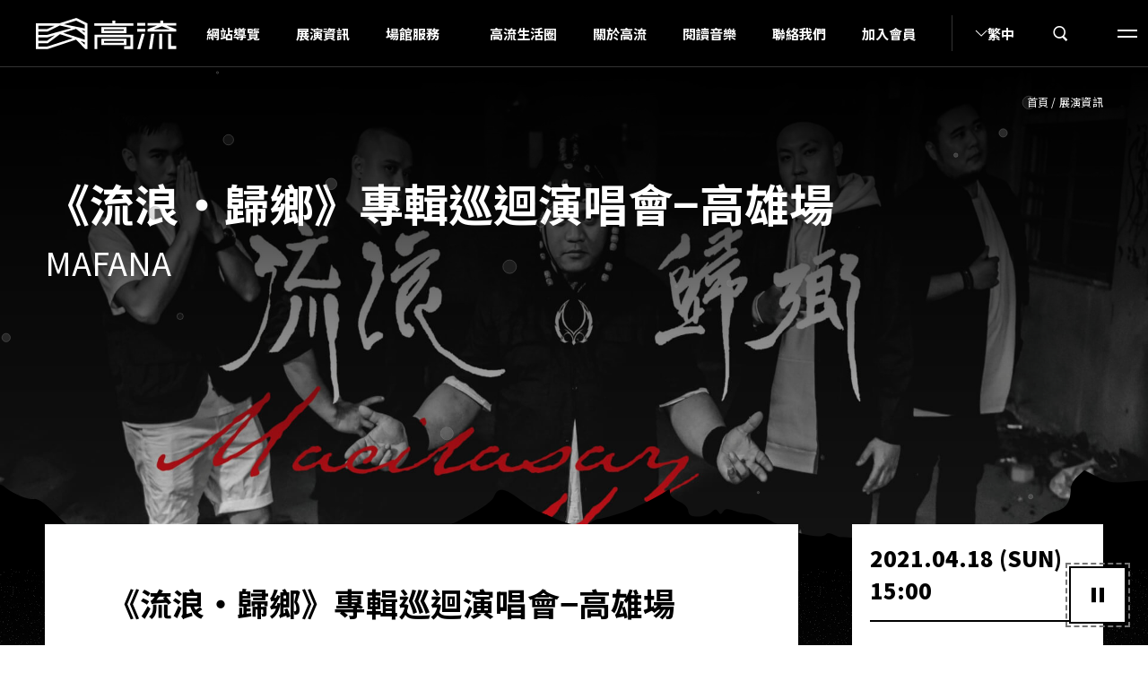

--- FILE ---
content_type: text/html; charset=UTF-8
request_url: https://kpmc.com.tw/program/lwh2021-0418/
body_size: 226783
content:
<!DOCTYPE html>
<html class="no-js no-svg -lang-zh" lang="zh-Hant" lang="zh-TW">
    <head>
        <meta charset="UTF-8"/>
<meta name="description" content="高雄流行音樂中心，自2009年行政院核定計畫，由文化部委託高雄市政府規劃、設計、興建，並以新形態的「行政法人」模式營運「高雄流行音樂中心」。打造南臺灣流行音樂展演核心場館、培育國內流行音樂人才及產業扶植串連。除音樂展演外，更結合港灣景緻，打造觀光休憩新場域。">
<title>《流浪‧歸鄉》專輯巡迴演唱會−高雄場 | 高雄流行音樂中心</title>
<meta content="text/html; charset=UTF-8" http-equiv="Content-Type"/>
<meta content="IE=edge" http-equiv="X-UA-Compatible">
<meta content="on" http-equiv="x-dns-prefetch-control">
<meta content="width=device-width, initial-scale=1" name="viewport">
<meta content="yes" name="apple-mobile-web-app-capable"/>
<meta content="telephone=no" name="format-detection">
<meta content="#000000" name="theme-color"/>
<meta content="#000000" name="msapplication-navbutton-color"/>
<meta content="#000000" name="apple-mobile-web-app-status-bar-style"/>
<link href="http://gmpg.org/xfn/11" rel="profile">

<!-- SMO -->
<meta property="og:locale" content="zh-TW"/>
<meta property="og:type" content="website"/>
<meta property="og:title" content="《流浪‧歸鄉》專輯巡迴演唱會−高雄場 | 高雄流行音樂中心"/>
<meta property="og:description" content="高雄流行音樂中心，自2009年行政院核定計畫，由文化部委託高雄市政府規劃、設計、興建，並以新形態的「行政法人」模式營運「高雄流行音樂中心」。打造南臺灣流行音樂展演核心場館、培育國內流行音樂人才及產業扶植串連。除音樂展演外，更結合港灣景緻，打造觀光休憩新場域。"/>
<meta property="og:url" content="https://kpmc.com.tw/program/lwh2021-0418/"/>
<meta property="og:site_name" content="高雄流行音樂中心"/>
<meta content="1200" property="og:image:width">
<meta content="630" property="og:image:height">
<meta property="og:image" content="https://kpmc.com.tw/wp-content/uploads/2021/03/0418_MAFANA_800x420.jpg"/>
<meta property="og:image:alt" content="高雄流行音樂中心，自2009年行政院核定計畫，由文化部委託高雄市政府規劃、設計、興建，並以新形態的「行政法人」模式營運「高雄流行音樂中心」。打造南臺灣流行音樂展演核心場館、培育國內流行音樂人才及產業扶植串連。除音樂展演外，更結合港灣景緻，打造觀光休憩新場域。"/>
<meta content="summary_large_image" name="twitter:card"/>
<meta name="twitter:description" content="高雄流行音樂中心，自2009年行政院核定計畫，由文化部委託高雄市政府規劃、設計、興建，並以新形態的「行政法人」模式營運「高雄流行音樂中心」。打造南臺灣流行音樂展演核心場館、培育國內流行音樂人才及產業扶植串連。除音樂展演外，更結合港灣景緻，打造觀光休憩新場域。"/>
<meta name="twitter:title" content="《流浪‧歸鄉》專輯巡迴演唱會−高雄場 | 高雄流行音樂中心"/>
<meta name="twitter:image" content="https://kpmc.com.tw/wp-content/uploads/2021/03/0418_MAFANA_800x420.jpg"/>
<meta itemprop="name" content="《流浪‧歸鄉》專輯巡迴演唱會−高雄場 | 高雄流行音樂中心">
<meta itemprop="description" content="高雄流行音樂中心，自2009年行政院核定計畫，由文化部委託高雄市政府規劃、設計、興建，並以新形態的「行政法人」模式營運「高雄流行音樂中心」。打造南臺灣流行音樂展演核心場館、培育國內流行音樂人才及產業扶植串連。除音樂展演外，更結合港灣景緻，打造觀光休憩新場域。">
<meta itemprop="image" content="https://kpmc.com.tw/wp-content/uploads/2021/03/0418_MAFANA_800x420.jpg">
<!-- SMO end -->

<!-- favicon -->
<link rel="shortcut icon" type="image/ico" href="https://kpmc.com.tw/wp-content/themes/project-theme/src/img/ico/favicon.ico">
<link rel="apple-touch-icon" sizes="57x57" href="https://kpmc.com.tw/wp-content/themes/project-theme/src/img/ico/apple-icon-57x57.png">
<link rel="apple-touch-icon" sizes="60x60" href="https://kpmc.com.tw/wp-content/themes/project-theme/src/img/ico/apple-icon-60x60.png">
<link rel="apple-touch-icon" sizes="72x72" href="https://kpmc.com.tw/wp-content/themes/project-theme/src/img/ico/apple-icon-72x72.png">
<link rel="apple-touch-icon" sizes="76x76" href="https://kpmc.com.tw/wp-content/themes/project-theme/src/img/ico/apple-icon-76x76.png">
<link rel="apple-touch-icon" sizes="114x114" href="https://kpmc.com.tw/wp-content/themes/project-theme/src/img/ico/apple-icon-114x114.png">
<link rel="apple-touch-icon" sizes="120x120" href="https://kpmc.com.tw/wp-content/themes/project-theme/src/img/ico/apple-icon-120x120.png">
<link rel="apple-touch-icon" sizes="144x144" href="https://kpmc.com.tw/wp-content/themes/project-theme/src/img/ico/apple-icon-144x144.png">
<link rel="apple-touch-icon" sizes="152x152" href="https://kpmc.com.tw/wp-content/themes/project-theme/src/img/ico/apple-icon-152x152.png">
<link rel="apple-touch-icon" sizes="180x180" href="https://kpmc.com.tw/wp-content/themes/project-theme/src/img/ico/apple-icon-180x180.png">
<link rel="icon" type="image/png" sizes="192x192" href="https://kpmc.com.tw/wp-content/themes/project-theme/src/img/ico/android-icon-192x192.png">
<link rel="icon" type="image/png" sizes="32x32" href="https://kpmc.com.tw/wp-content/themes/project-theme/src/img/ico/favicon-32x32.png">
<link rel="icon" type="image/png" sizes="96x96" href="https://kpmc.com.tw/wp-content/themes/project-theme/src/img/ico/favicon-96x96.png">
<link rel="icon" type="image/png" sizes="16x16" href="https://kpmc.com.tw/wp-content/themes/project-theme/src/img/ico/favicon-16x16.png">
<meta content="#ffffff" name="msapplication-TileColor">
<meta name="msapplication-TileImage" content="https://kpmc.com.tw/wp-content/themes/project-theme/src/img/ico/ms-icon-144x144.png">

<!-- Global site tag (gtag.js) - Google Analytics -->
<script async src="https://www.googletagmanager.com/gtag/js?id=G-1D8HWYHF4X"></script>
<script>
    window.dataLayer = window.dataLayer || [];
    function gtag(){dataLayer.push(arguments);}
    gtag('js', new Date());

    gtag('config', 'G-1D8HWYHF4X');
</script>
<!-- Google Tag Manager -->
<script>(function(w,d,s,l,i){w[l]=w[l]||[];w[l].push({'gtm.start':
new Date().getTime(),event:'gtm.js'});var f=d.getElementsByTagName(s)[0],
j=d.createElement(s),dl=l!='dataLayer'?'&l='+l:'';j.async=true;j.src=
'https://www.googletagmanager.com/gtm.js?id='+i+dl;f.parentNode.insertBefore(j,f);
})(window,document,'script','dataLayer','GTM-NMX7BTSS');</script>
<!-- End Google Tag Manager -->

<!-- Meta Pixel Code -->
<script>
!function(f,b,e,v,n,t,s)
{if(f.fbq)return;n=f.fbq=function(){n.callMethod?
n.callMethod.apply(n,arguments):n.queue.push(arguments)};
if(!f._fbq)f._fbq=n;n.push=n;n.loaded=!0;n.version='2.0';
n.queue=[];t=b.createElement(e);t.async=!0;
t.src=v;s=b.getElementsByTagName(e)[0];
s.parentNode.insertBefore(t,s)}(window, document,'script',
'https://connect.facebook.net/en_US/fbevents.js');
fbq('init', '2496640937352468');
fbq('track', 'PageView');
</script>
<noscript><img height="1" width="1" style="display:none"
src="https://www.facebook.com/tr?id=2496640937352468&ev=PageView&noscript=1"
/></noscript>
<!-- End Meta Pixel Code -->

<!-- Meta Pixel Code -->
<script>
!function(f,b,e,v,n,t,s)
{if(f.fbq)return;n=f.fbq=function(){n.callMethod?
n.callMethod.apply(n,arguments):n.queue.push(arguments)};
if(!f._fbq)f._fbq=n;n.push=n;n.loaded=!0;n.version='2.0';
n.queue=[];t=b.createElement(e);t.async=!0;
t.src=v;s=b.getElementsByTagName(e)[0];
s.parentNode.insertBefore(t,s)}(window, document,'script',
'https://connect.facebook.net/en_US/fbevents.js');
fbq('init', '702368822804102');
fbq('track', 'PageView');
</script>
<noscript><img height="1" width="1" style="display:none"
src="https://www.facebook.com/tr?id=702368822804102&ev=PageView&noscript=1"
/></noscript>
<!-- End Meta Pixel Code -->
                    <link rel="preload" href="https://kpmc.com.tw/wp-content/themes/project-theme/src/js/main.js" as="script">
                            <link rel="preload" href="https://kpmc.com.tw/wp-content/themes/project-theme/src/style/main.css" as="style">
                <link rel="preconnect" href="https://fonts.googleapis.com">
        <link rel="preconnect" href="https://fonts.gstatic.com" crossorigin>
        <link rel="stylesheet" href="https://use.typekit.net/xlr8waz.css">
        <link href="https://fonts.googleapis.com/css2?family=Noto+Sans+JP:wght@100..900&family=Noto+Sans+TC:wght@100..900&display=swap" rel="stylesheet">
        <link rel="preload" as="style" href="https://fonts.googleapis.com/css2?family=Noto+Sans+JP:wght@100..900&display=swap">
                                    <link rel="alternate" hreflang="zh-Hant" href="https://kpmc.com.tw/program/lwh2021-0418/" />
                                        <link rel="alternate" hreflang="en-US" href="https://kpmc.com.tw/en/program/lwh2021-0418/" />
                                        <link rel="alternate" hreflang="ja-JP" href="https://kpmc.com.tw/jp/" />
                        </head>
<body class="show-template-default single single-show postid-3219 -loading -lock" >
<style>html,
body {
  height: 100%; }

body.-lock {
  overflow: hidden; }

body.-loading #wrapper {
  opacity: 0; }

body.-loading .o-loading {
  pointer-events: auto; }
  body.-loading .o-loading__logo {
    opacity: 1; }

.o-loading {
  position: fixed;
  top: 0;
  left: 0;
  width: 100vw;
  height: 100vh;
  z-index: 100000;
  pointer-events: none; }
  .o-loading .m-shape-layers__path:nth-child(1) {
    fill: #fff; }
  .o-loading .m-shape-layers__path:nth-child(3) {
    fill: #000; }
  .o-loading__logo {
    position: absolute;
    top: 50%;
    left: 50%;
    transform: translate(-50%, -50%) translate(0, -90px);
    z-index: 4000;
    opacity: 0;
    transition: opacity 0.8s ease; }
    .o-loading__logo svg,
    .o-loading__logo img {
      display: block;
      margin: auto;
      width: 150px;
      height: auto; }
    .o-loading__logo svg {
      margin-top: 10px;
      width: 88px; }

</style>
<div class="o-loading">
    <svg class="m-shape-layers" viewbox="0 0 100 100" preserveaspectratio="none" id="loadingShape">
        <path class="m-shape-layers__path" d="M 0 0 V 100 C 16.666666666666664 100 16.666666666666664 100 33.33333333333333 100 C 49.99999999999999 100 49.99999999999999 100 66.66666666666666 100 C 83.33333333333334 100 83.33333333333334 100 100 100 V 0 H 0"></path>
        <path class="m-shape-layers__path" d="M 0 0 V 100 C 16.666666666666664 100 16.666666666666664 100 33.33333333333333 100 C 49.99999999999999 100 49.99999999999999 100 66.66666666666666 100 C 83.33333333333334 100 83.33333333333334 100 100 100 V 0 H 0"></path>
        <path class="m-shape-layers__path" d="M 0 0 V 100 C 16.666666666666664 100 16.666666666666664 100 33.33333333333333 100 C 49.99999999999999 100 49.99999999999999 100 66.66666666666666 100 C 83.33333333333334 100 83.33333333333334 100 100 100 V 0 H 0"></path>
    </svg>
    <div
        class="o-loading__logo">
        
<img alt="" class="o-loading__logo-gif" src="[data-uri]">        <svg width="88" height="128" viewbox="0 0 88 128" class="o-loading__logo-text">
            <path fill="#FFF" fill-rule="evenodd" d="M2 64V31h85v32.8556588H67.6924708v-6.2247129h13.088017V37.224713H8.2195122V64H2zm71-24v15H17V40h56zm-5.1891208 9.5539033v-4.1078066H22.1182796v4.1078066h45.6925996zM17 15h56v13H17V15zm50.8817204 7.974934l-.0708412-2.949868H22.1182796v2.949868h45.7634408zM47.3611734 5.83601286H88V11H0V5.83601286h41.1945406V0h6.1666328v5.83601286zM0 72h20v5H0v-5zm0 14h20v5H0v-5zm51 9h7v33h-7V95zm25.1881391 26.396382H87V128H70V95h6.1881391v26.396382zM29.1563981 128H29l5.1958926-33H40l-5.0221169 33h-5.821485zm18.1459815-50.5113809H26v-5.6995447h27.9233894V67h5.8113755v4.7890744h28.0673245v5.6995447h-21.248404L88 85.7556904v4.2974204L87.8380731 91H26v-5.353566l21.3023796-8.1578149zm9.6436448 1.8209408l-17.2002322 6.6100152H74.074289l-17.1282646-6.6100152zM10.3754116 95H17L6.64324918 128H0l10.3754116-33z"></path>
        </svg>
    </div>
</div>
    <!-- Google Tag Manager (noscript) -->
    <noscript><iframe src="https://www.googletagmanager.com/ns.html?id=GTM-NMX7BTSS" height="0" width="0" style="display:none;visibility:hidden" title="高雄流行音樂中心 Google Tag Manager 追蹤"></iframe></noscript>
    <!-- End Google Tag Manager (noscript) -->

    <div id="wrapper" 
         v-cloak
         :class="{'is-animation-paused': isAnimationPaused}">
        <button 
            class="a-animation-control" 
            @click="toggleAnimation" 
            tabindex="0"
            role="button"
            :aria-pressed="!isAnimationPaused"
            :title="isAnimationPaused ? '播放動畫效果' : '暫停動畫效果'"
            :aria-label="isAnimationPaused ? '播放動畫效果' : '暫停動畫效果'"
            ref="animationControl"
        >
            <div class="icon" :data-icon="isAnimationPaused ? 'play-triangle' : 'pause'"></div>
        </button>

        <transition name="fade">
            <div class="o-modal-accessibility" v-if="showAccessibilityModal" role="dialog" aria-modal="true" aria-labelledby="accessibilityModalTitle">
                <div class="o-modal-accessibility__main">
                    <div class="o-modal-accessibility__content">
                        <h2 id="accessibilityModalTitle" class="m-depart-modal__name">無障礙動畫關閉</h2>
                        <p class="m-depart-modal__intro">點擊可暫停、停止和隱藏全站動態內容。</p>
                    </div>
                </div>
                <div class="o-modal__close" @click="closeAccessibilityModal">
                    <span class="icon" data-icon="close"></span>
                </div>
            </div>
        </transition>

        <!-- 無障礙跳過區塊按鈕 -->
        <button
        accesskey="c"
        class="skip-to-content"
        aria-label="跳到主要內容"
        id="skip-to-content-btn"
        >
        跳到主要內容
        </button>
        <header :class="['o-header', '' , !headerShow ? '-hide' : '']">
    <h1 class="o-header__left">
        <a href="https://kpmc.com.tw/" class="o-header__logo a-pic">
                            <div class="isMobile">
                    <img class="o-header__logo-normal" src="https://kpmc.com.tw/wp-content/themes/project-theme/src/img/public/logo-short-black.svg" alt="高雄流行音樂中心 KAOHSIUNG MUSIC CENTER">
                    <img class="o-header__logo-mobile" src="https://kpmc.com.tw/wp-content/themes/project-theme/src/img/public/logo-short-black.svg" alt="高雄流行音樂中心 KAOHSIUNG MUSIC CENTER Logo">
                </div>
                <div class="isDesktop">
                    <img class="o-header__logo-normal" src="https://kpmc.com.tw/wp-content/themes/project-theme/src/img/public/logo-short-white.svg" alt="高雄流行音樂中心 KAOHSIUNG MUSIC CENTER Logo">
                    <img class="o-header__logo-mobile" src="https://kpmc.com.tw/wp-content/themes/project-theme/src/img/public/logo-short-white.svg" alt="高雄流行音樂中心 KAOHSIUNG MUSIC CENTER Logo">
                </div>
                    </a>
    </h1>
    <div class="o-header__navbar">
        <ul class="m-sitenav">
		  <span tabindex="0" title="導盲磚" class="guide-bricks guide-bricks-header">
        :::
      </span>
			<li class="m-sitenav__item -hide-tablet">
							<a class="m-sitenav__text a-text-link" href="https://kpmc.com.tw/sitemap/">
								網站導覽
							</a>
						</li>
			<li class="m-sitenav__item  -active">
				<a class="m-sitenav__text a-text-link" href="https://kpmc.com.tw/program/" @mouseenter="nav_dropdown_show('open', 2)" @mouseleave="nav_dropdown_show('close')" @keydown.enter="nav_dropdown_show('open', 2)" @keyup.enter="nav_dropdown_show('open', 2)" tabindex="0">
					展演資訊
				</a>
							</li>
			<li class="m-sitenav__item ">
				<a class="m-sitenav__text a-text-link" href="https://kpmc.com.tw/venue-info/" @mouseenter="nav_dropdown_show('open', 4)" @mouseleave="nav_dropdown_show('close')" @keydown.enter="nav_dropdown_show('open', 4)" @keyup.enter="nav_dropdown_show('open', 4)" @focus="nav_dropdown_show('open', 4)" @blur="nav_dropdown_close(4, $event)" tabindex="0" aria-haspopup="true" aria-expanded="header.dropdown.open && header.dropdown.current_index === 4 ? 'true' : 'false'">
					場館服務
				</a>
				<transition name="dropdown-fade">
					<div
						class="m-sitenav__dropdown" v-if="header.dropdown.open === true && header.dropdown.current_index === 4 && headerShow" @mouseenter="nav_dropdown_show('open', 4)" @mouseleave="nav_dropdown_show('close')">
												<div class="m-sitenav__dropdown-item">
							<a href="https://kpmc.com.tw/venue-info/" :class="['m-sitenav__text', header.dropdown.hover.state === true && header.dropdown.hover.index !== 0 ? '-darken' : '']" @mouseenter="nav_dropdown_hover(0)" @mouseleave="nav_dropdown_hover()" @focus="nav_dropdown_show('open', 4)" @blur="nav_dropdown_close(4, $event)" tabindex="0">場域資訊</a>
						</div>
																		<div  v-if="'zh' !== 'jp'" class="m-sitenav__dropdown-item">
							<a href="https://www.kph.tw/" :class="['m-sitenav__text', header.dropdown.hover.state === true && header.dropdown.hover.index !== 1 ? '-darken' : '']" @mouseenter="nav_dropdown_hover(1)" @mouseleave="nav_dropdown_hover()" @focus="nav_dropdown_show('open', 4)" @blur="nav_dropdown_close(4, $event)" tabindex="0">場地預約</a>
						</div>
						<div v-if="'zh' !== 'jp'" class="m-sitenav__dropdown-item">
							<a href="https://kpmc.com.tw/tour_reservation/" :class="['m-sitenav__text', header.dropdown.hover.state === true && header.dropdown.hover.index !== 2 ? '-darken' : '']" @mouseenter="nav_dropdown_hover(2)" @mouseleave="nav_dropdown_hover()" @focus="nav_dropdown_show('open', 4)" @blur="nav_dropdown_close(4, $event)" tabindex="0">導覽申請</a>
						</div>
						<div v-if="'zh' === 'zh'" class="m-sitenav__dropdown-item">
							<a href="https://kpmc.com.tw/wp-content/uploads/2026/01/高雄流行音樂中心導覽手冊_易讀易懂版.pdf" target="_blank" :class="['m-sitenav__text', header.dropdown.hover.state === true && header.dropdown.hover.index !== 3 ? '-darken' : '']" @mouseenter="nav_dropdown_hover(3)" @mouseleave="nav_dropdown_hover()" @focus="nav_dropdown_show('open', 4)" @blur="nav_dropdown_close(4, $event)" tabindex="0">易讀手冊</a>
						</div>
					</div>
				</transition>
			</li>ｚ
			<li class="m-sitenav__item -hide-tablet ">
				<a class="m-sitenav__text a-text-link" href="https://kpmc.com.tw/kpmc-life-circle/" tabindex="0">
					高流生活圈
				</a>
			</li>
			<li class="m-sitenav__item -hide-tablet ">
				<a class="m-sitenav__text a-text-link" href="https://kpmc.com.tw/about/" @mouseenter="nav_dropdown_show('open', 3)" @mouseleave="nav_dropdown_show('close')" @keydown.enter="nav_dropdown_show('open', 3)" @keyup.enter="nav_dropdown_show('open', 3)" @focus="nav_dropdown_show('open', 3)" @blur="nav_dropdown_close(3, $event)" tabindex="0" aria-haspopup="true" aria-expanded="header.dropdown.open && header.dropdown.current_index === 3 ? 'true' : 'false'">
					關於高流
				</a>
				<transition name="dropdown-fade">
					<div class="m-sitenav__dropdown" v-if="header.dropdown.open === true && header.dropdown.current_index === 3 && headerShow" @mouseenter="nav_dropdown_show('open', 3)" @mouseleave="nav_dropdown_show('close')">
						<div class="m-sitenav__dropdown-item">
							<a href="https://kpmc.com.tw/about/" :class="['m-sitenav__text', header.dropdown.hover.state === true && header.dropdown.hover.index !== 0 ? '-darken' : '']" @mouseenter="nav_dropdown_hover(0)" @mouseleave="nav_dropdown_hover()" @focus="nav_dropdown_show('open', 3)" @blur="nav_dropdown_close(3, $event)" tabindex="0">簡介</a>
						</div>
						<div v-if="lang != 'jp'" class="m-sitenav__dropdown-item">
							<a href="https://kpmc.com.tw/newslist/" :class="['m-sitenav__text', header.dropdown.hover.state === true && header.dropdown.hover.index !== 1 ? '-darken' : '']" @mouseenter="nav_dropdown_hover(1)" @mouseleave="nav_dropdown_hover()" @focus="nav_dropdown_show('open', 3)" @blur="nav_dropdown_close(3, $event)" tabindex="0">中心公告</a>
						</div>
																			<div class="m-sitenav__dropdown-item">
								<a href="https://kpmc.com.tw/document/" :class="['m-sitenav__text', header.dropdown.hover.state === true && header.dropdown.hover.index !== 2 ? '-darken' : '']" @mouseenter="nav_dropdown_hover(2)" @mouseleave="nav_dropdown_hover()" @focus="nav_dropdown_show('open', 3)" @blur="nav_dropdown_close(3, $event)" tabindex="0">資訊公開</a>
							</div>
												<div class="m-sitenav__dropdown-item">
							<a href="https://kpmc.com.tw/transportation/" :class="['m-sitenav__text', header.dropdown.hover.state === true && header.dropdown.hover.index !== 3 ? '-darken' : '']" @mouseenter="nav_dropdown_hover(3)" @mouseleave="nav_dropdown_hover()" @focus="nav_dropdown_show('open', 3)" @blur="nav_dropdown_close(3, $event)" tabindex="0">交通方式</a>
						</div>
					</div>
				</transition>
			</li>
							<li class="m-sitenav__item -hide-tablet ">
					<a class="m-sitenav__text a-text-link" href="https://kpmc.com.tw/music/" tabindex="0">
						閱讀音樂
					</a>
				</li>
						<li class="m-sitenav__item ">
				<a class="m-sitenav__text a-text-link" href="https://kpmc.com.tw/contact/" @mouseenter="nav_dropdown_show('open', 5)" @mouseleave="nav_dropdown_show('close')" @keydown.enter="nav_dropdown_show('open', 5)" @keyup.enter="nav_dropdown_show('open', 5)" @focus="nav_dropdown_show('open', 5)" @blur="nav_dropdown_close(5, $event)" tabindex="0" aria-haspopup="true" aria-expanded="header.dropdown.open && header.dropdown.current_index === 5 ? 'true' : 'false'">
					聯絡我們
				</a>
				<transition name="dropdown-fade">
					<div class="m-sitenav__dropdown" v-if="header.dropdown.open === true && header.dropdown.current_index === 5 && headerShow" @mouseenter="nav_dropdown_show('open', 5)" @mouseleave="nav_dropdown_show('close')">
						<div class="m-sitenav__dropdown-item">
							<a href="https://kpmc.com.tw/faq/" :class="['m-sitenav__text', header.dropdown.hover.state === true && header.dropdown.hover.index !== 0 ? '-darken' : '']" @mouseenter="nav_dropdown_hover(0)" @mouseleave="nav_dropdown_hover()" @focus="nav_dropdown_show('open', 5)" @blur="nav_dropdown_close(5, $event)" tabindex="0">常見問題</a>
						</div>
						<div class="m-sitenav__dropdown-item">
							<a href="https://kpmc.com.tw/contact/" :class="['m-sitenav__text', header.dropdown.hover.state === true && header.dropdown.hover.index !== 1 ? '-darken' : '']" @mouseenter="nav_dropdown_hover(1)" @mouseleave="nav_dropdown_hover()" @focus="nav_dropdown_show('open', 5)" @blur="nav_dropdown_close(5, $event)" tabindex="0">聯絡資訊</a>
						</div>
					</div>
				</transition>
			</li>
			<li class="m-sitenav__item -hide-tablet ">
				<a class="m-sitenav__text a-text-link" href="https://page.line.me/227nttze?oat__id=4510751&openQrModal=true" target="_blank" title="另開新視窗" tabindex="0">
					加入會員
				</a>
			</li>
					</ul>
	</div>
	<div class="o-header__right">
		<div class="o-header__tool search-mobile">
			<a href="https://kpmc.com.tw/jp/" tabindex="0">EN</a>
		</div>
		<div class="o-header__tool lang">
			<div class="m-sitenav__text a-text-link" @mouseenter="nav_dropdown_show('open', 6)" @mouseleave="nav_dropdown_show('close')" @keydown.enter="nav_dropdown_show('open', 6)" @keyup.enter="nav_dropdown_show('open', 6)" @focus="nav_dropdown_show('open', 6)" @blur="nav_dropdown_close(6, $event)" tabindex="0" role="button" aria-haspopup="true" aria-expanded="header.dropdown.open && header.dropdown.current_index === 6 ? 'true' : 'false'" aria-label="切換語言選單">
				<span class="icon" :data-icon="header.dropdown.open && header.dropdown.current_index === 6 ? 'arrow-up' : 'arrow-down'"></span>
				繁中
        
			</div>
			<transition name="dropdown-fade">
				<div class="m-sitenav__dropdown" v-if="header.dropdown.open === true && header.dropdown.current_index === 6 && headerShow" @mouseenter="nav_dropdown_show('open', 6)" @mouseleave="nav_dropdown_show('close')">
					<div class="m-sitenav__dropdown-item">
						<a href="https://kpmc.com.tw/program/lwh2021-0418/" class="m-sitenav__text" @mouseenter="nav_dropdown_hover(0)" @mouseleave="nav_dropdown_hover()" @focus="nav_dropdown_show('open', 6)" @blur="nav_dropdown_close(6, $event)" tabindex="0">繁中</a>
					</div>
					<div class="m-sitenav__dropdown-item">
						<a href="https://kpmc.com.tw/en/program/lwh2021-0418/" class="m-sitenav__text" @mouseenter="nav_dropdown_hover(1)" @mouseleave="nav_dropdown_hover()" @focus="nav_dropdown_show('open', 6)" @blur="nav_dropdown_close(6, $event)" tabindex="0">EN</a>
					</div>
          	<div class="m-sitenav__dropdown-item">
						<a href="https://kpmc.com.tw/jp/" class="m-sitenav__text" @mouseenter="nav_dropdown_hover(1)" @mouseleave="nav_dropdown_hover()" @focus="nav_dropdown_show('open', 6)" @blur="nav_dropdown_close(6, $event)" tabindex="0">日本語</a>
					</div>
				</div>
			</transition>
		</div>
		<div class="o-header__tool search-desktop" @click="modalFunction().open('search', 'white');" @keydown.enter="modalFunction().open('search', 'white');" @keyup.enter="modalFunction().open('search', 'white');" tabindex="0" role="button" aria-label="搜尋">
			<span class="icon" data-icon="search"></span>
		</div>
		<div class="o-header__tool hamburger" @click="menu_toggle" @keydown.enter="menu_toggle" @keyup.enter="menu_toggle" tabindex="0" role="button" aria-label="選單" aria-expanded="false">
			<span class="a-icon-burger"></span>
		</div>
	</div>
</header>

<svg class="m-shape-layers" viewBox="0 0 100 100" preserveAspectRatio="none" id="menuShape">
    <path class="m-shape-layers__path"></path>
    <path class="m-shape-layers__path"></path>
    <path class="m-shape-layers__path"></path>
</svg>
<transition name="menu-fade">
    <div class="o-site-menu" style="background: url('https://kpmc.com.tw/wp-content/themes/project-theme/src/img/public/menu-bg.jpg') center center/cover no-repeat;" v-if="menu.show === true" @keydown.esc="menu_toggle">
        <div class="o-site-menu__content">
            <div class="o-site-menu__deco">
                <div class="a-pic">
                    <img src="https://kpmc.com.tw/wp-content/themes/project-theme/src/img/public/menu-dec-shape.png" alt="">
                </div>
            </div>
            <div class="o-site-menu__top">
                <div class="o-site-menu__tool member">
                    <a href="https://page.line.me/227nttze?oat__id=4510751&openQrModal=true" target="_blank" title="另開新視窗" tabindex="0">
                        加入會員
                    </a>
                </div>
                <div class="o-site-menu__tool lang">
                    <div class="m-sitenav__text a-text-link" @mouseenter="nav_dropdown_show('open', 6)" @mouseleave="nav_dropdown_show('close')" @keydown.enter="nav_dropdown_show('open', 6)" @keyup.enter="nav_dropdown_show('open', 6)" @focus="nav_dropdown_show('open', 6)" @blur="nav_dropdown_close(6, $event)" tabindex="0" role="button" aria-haspopup="true" aria-expanded="header.dropdown.open && header.dropdown.current_index === 6 ? 'true' : 'false'" aria-label="切換語言選單">
                    <span class="icon" :data-icon="header.dropdown.open && header.dropdown.current_index === 6 ? 'arrow-up' : 'arrow-down'"></span> 
                    繁中
                    </div>
                    <transition name="dropdown-fade">
                        <div class="m-sitenav__dropdown" v-if="header.dropdown.open === true && header.dropdown.current_index === 6" @mouseenter="nav_dropdown_show('open', 6)" @mouseleave="nav_dropdown_show('close')">
                            <div class="m-sitenav__dropdown-item">
                                <a href="https://kpmc.com.tw/program/lwh2021-0418/" class="m-sitenav__text" @mouseenter="nav_dropdown_hover(0)" @mouseleave="nav_dropdown_hover()" @focus="nav_dropdown_show('open', 6)" @blur="nav_dropdown_close(6, $event)" tabindex="0">繁中</a>
                            </div>
                            <div class="m-sitenav__dropdown-item">
                                <a href="https://kpmc.com.tw/en/program/lwh2021-0418/" class="m-sitenav__text" @mouseenter="nav_dropdown_hover(1)" @mouseleave="nav_dropdown_hover()" @focus="nav_dropdown_show('open', 6)" @blur="nav_dropdown_close(6, $event)" tabindex="0">EN</a>
                            </div>
                             <div class="m-sitenav__dropdown-item">
                                                                <a href="https://kpmc.com.tw/jp/" class="m-sitenav__text" @mouseenter="nav_dropdown_hover(1)" @mouseleave="nav_dropdown_hover()" @focus="nav_dropdown_show('open', 6)" @blur="nav_dropdown_close(6, $event)" tabindex="0">日本語</a>
                                                            </div>
                        </div>
                    </transition>
                </div>
                <div class="o-site-menu__tool" @click="modalFunction().open('search', 'white')" @keydown.enter="modalFunction().open('search', 'white')" @keyup.enter="modalFunction().open('search', 'white')" tabindex="0" role="button" aria-label="搜尋">
                    <span class="icon" data-icon="search"></span>
                </div>
                <div class="o-site-menu__tool hamburger" @click="menu_toggle" @keydown.enter="menu_toggle" @keyup.enter="menu_toggle" tabindex="0" role="button" aria-label="關閉選單">
                    <span class="a-icon-burger -active"></span>
                </div>
            </div>
            <div class="o-site-menu__main">
                <div class="o-site-menu__row" data-row-id="0">
                    <div class="o-site-menu__item">
                        <a class="o-site-menu__item-main" href="https://kpmc.com.tw/program/" tabindex="0">
                            <span class="o-site-menu__item-text -ch">展演資訊<span class="o-site-menu__item-number">01</span></span>
                                                            <span class="o-site-menu__item-text -en">WHAT’s ON</span>
                                                    </a>
                    </div>
                    <div class="o-site-menu__item">
                        <a class="o-site-menu__item-main" href="https://kpmc.com.tw/venue-info/" tabindex="0">
                            <span class="o-site-menu__item-text -ch">場館服務<span class="o-site-menu__item-number">02</span></span>
                                                            <span class="o-site-menu__item-text -en">VENUE INFO</span>
                                                    </a>
                        <transition name="menu-height-fade">
                            <div class="o-site-menu__item-sub">
                                <a href="https://kpmc.com.tw/venue-info/" class="o-site-menu__item-link" tabindex="0">參觀資訊</a>
                                <a v-if="'zh' !== 'jp'" href="https://www.kph.tw/" class="o-site-menu__item-link" tabindex="0">場地預約</a>
                                <a v-if="'zh' !== 'jp'" href="https://kpmc.com.tw/tour_reservation/" class="o-site-menu__item-link" tabindex="0">導覽申請</a>
                                <a v-if="'zh' === 'zh'" href="https://kpmc.com.tw/wp-content/uploads/2026/01/高雄流行音樂中心導覽手冊_易讀易懂版.pdf" class="o-site-menu__item-link" target="_blank" tabindex="0">易讀手冊</a>
                            </div>
                        </transition>
                    </div>
                </div>
                <div class="o-site-menu__row" data-row-id="1">
                    <div class="o-site-menu__item">
                        <a class="o-site-menu__item-main" href="https://kpmc.com.tw/kpmc-life-circle/" tabindex="0">
                            <span class="o-site-menu__item-text -ch">高流生活圈<span class="o-site-menu__item-number">03</span></span>
                                                            <span class="o-site-menu__item-text -en">KPMC STORE</span>
                                                    </a>
                    </div>
                    <div class="o-site-menu__item">
                        <a class="o-site-menu__item-main" href="https://kpmc.com.tw/about/" tabindex="0">
                            <span class="o-site-menu__item-text -ch">關於高流<span class="o-site-menu__item-number">04</span></span>
                                                            <span class="o-site-menu__item-text -en">About</span>
                                                    </a>
                        <transition name="menu-height-fade">
                            <div class="o-site-menu__item-sub">
                                <a href="https://kpmc.com.tw/about/" class="o-site-menu__item-link" tabindex="0">簡介</a>
                                <a v-if="lang != 'jp'" href="https://kpmc.com.tw/newslist/" class="o-site-menu__item-link" tabindex="0">中心公告</a>
                                                                <a href="https://kpmc.com.tw/document/" class="o-site-menu__item-link" tabindex="0">資訊公開</a>
                                                                <a href="https://kpmc.com.tw/transportation/" class="o-site-menu__item-link" tabindex="0">交通方式</a>
                            </div>
                        </transition>
                    </div>
                </div>
                <div class="o-site-menu__row" :class="{ '-center': lang != 'zh' }" data-row-id="2">
                                        <div class="o-site-menu__item">
                        <a class="o-site-menu__item-main" href="https://kpmc.com.tw/music/" tabindex="0">
                            <span class="o-site-menu__item-text -ch">閱讀音樂<span class="o-site-menu__item-number">05</span></span>
                                                            <span class="o-site-menu__item-text -en">ARTICLE</span>
                                                    </a>
                    </div>
                                        <div class="o-site-menu__item">
                        <a class="o-site-menu__item-main" href="https://kpmc.com.tw/contact/" tabindex="0">
                            <span class="o-site-menu__item-text -ch">聯絡我們<span class="o-site-menu__item-number">06</span></span>
                                                            <span v-if="lang != 'jp'" class="o-site-menu__item-text -en">Contact</span>
                                                    </a>
                        <transition name="menu-height-fade">
                            <div class="o-site-menu__item-sub">
                                <a href="https://kpmc.com.tw/faq/" class="o-site-menu__item-link" tabindex="0">常見問題</a>
                                <a href="https://kpmc.com.tw/contact/" class="o-site-menu__item-link" tabindex="0">聯絡資訊</a>
                            </div>
                        </transition>
                    </div>
                </div>
            </div>
            <div class="o-site-menu__footer">
                <div class="o-site-menu__footer-content">
                    <div class="o-site-menu__logo">
                        <div class="a-pic">
                            <img src="https://kpmc.com.tw/wp-content/themes/project-theme/src/img/public/logo-full-black.svg" alt="">
                        </div>
                    </div>
                    <div class="o-site-menu__footer-main">
                        <div class="o-site-menu__footer-info">
                            <p class="o-site-menu__text -b">Office</p>
                            <p class="o-site-menu__text">除室內區域外，戶外場域全面開放</p>
                            <p class="o-site-menu__text"><a href="https://www.google.com/maps?q=803003  高雄市鹽埕區真愛路1號" target="_blank" title="另開新視窗">803003  高雄市鹽埕區真愛路1號</a></p>
                            
                        </div>
                        <div class="o-site-menu__footer-info">
                            <p class="o-site-menu__text -b">Contact</p>
                            <p class="o-site-menu__text">
                                <a href="tel: 075218016">+886(0) 7- 5218012</a>
                            </p>
                            <p class="o-site-menu__text">info@kpmc.com.tw</p>
                        </div>
                    </div>
                    <div class="o-site-menu__social">
                        <div class="m-social-link">
        <a href="https://www.facebook.com/Kaohsiungmusiccenter/" class="m-social-link__item" target="_blank" aria-label="Facebook" title="另開新視窗">
        <span class="icon" data-icon="fb"></span>
    </a>
            <a href="https://www.instagram.com/kmc.tw/" class="m-social-link__item" target="_blank" aria-label="Instagram" title="另開新視窗">
        <span class="icon" data-icon="ig"></span>
    </a>
            <a href="https://www.youtube.com/channel/UCBc2gM9G-4PdYabFHWXydCg?view_as=subscriber" class="m-social-link__item" target="_blank" aria-label="YouTube" title="另開新視窗">
        <span class="icon" data-icon="youtube"></span>
    </a>
            <a href="https://www.threads.net/tag/%E9%AB%98%E9%9B%84%E6%B5%81%E8%A1%8C%E9%9F%B3%E6%A8%82%E4%B8%AD%E5%BF%83" class="m-social-link__item" target="_blank" aria-label="Threads" title="另開新視窗">
        <span class="icon" data-icon="threads"></span>
    </a>
    </div>
                    </div>
                </div>
            </div>
        </div>
    </div>
</transition>
	<transition name="fade">
    <div :class="['o-modal', modal.type == 'white' ? '-white' : '-default']" v-if="modal.open === true">
        <div class="o-modal__main">
            <div class="o-modal__content">
                <div class="m-searcher  -black" v-if='modal.name == "search" || modal.open === false' ref="modal-search">
            <p class="m-searcher__subtitle">搜尋</p>
        <p class="m-searcher__title">Search</p>
            <form action="https://kpmc.com.tw/">
            <div class="m-searcher__input-wrapper">
                <label for="search-input" class="sr-only">請輸入想搜尋的店家/活動/節目/歌手/演出場地</label>
                <input id="search-input" type="text" name="s" placeholder="請輸入想搜尋的店家/活動/節目/歌手/演出場地" value="" @focus="modal.onSearch = true" @blur="modal.onSearch = false">
                <button type="submit" class="icon" data-icon="search" aria-label="Search"></button>
            </div>
        </form>
                <p class="m-searcher__notice" v-if="isLg">
            您可以按任何鍵關閉視窗        </p>
    </div>
                <div class="o-shop-list" v-if='modal.name == "shoplist"' ref="modal-shoplist">
    <div class="o-shop-list__header">
        <div class="o-shop-list__intro">
                            <p class="o-shop-list__subheading">Store</p>
                        <p class="o-shop-list__heading">進駐店家</p>
        </div>
        <div class="o-shop-list__dropdown">
            <drop-down>                <template slot="title" slot-scope="props">
                    <div class="m-drop-down__title">
                        <span class="m-drop-down__title-text" v-html="shoplist.current.building"></span>
                        <span class="a-triangle"></span>
                    </div>	
                </template>
                <template class="d-none" slot="choice" slot-scope="props" >
                    <li class="m-drop-down__li" v-for="(store, key, index) in shoplist.data" @click="shoplist.current = {shops: store, building: key};">
                        <div class="m-drop-down__box">
                            <span v-html="key"></span>
                        </div>
                    </li>
                </template>
            </drop-down>
        </div>
    </div>
    <div class="o-shop-list__main">
        <div class="m-shop-card" v-for="(floor, key, index) in shoplist.current.shops">
            <p class="m-shop-card__floor" v-html="key"></p>
            <p class="m-shop-card__title" v-html="floor.floor_name"></p>
            <div class="a-round-list">
                <div class="a-round-list__item" v-for="shop in floor.shops">
                                        <a :href="shop.link" target="_blank" :title="shop.name + (lang == 'zh' ? '（另開新視窗）' : lang == 'en' ? ' (Opens in a new window)' : '（新しいタブで開く）')">{$ shop.name $}</a>
                </div>
            </div>
        </div>
    </div>
</div>
                            </div>
        </div>
        <div class="o-modal__close" @click="modalFunction().close()">
            <span class="icon" data-icon="close"></span>
        </div>
    </div>
</transition>
<transition name="fade">
	<div class="o-eastegg-notice" v-if="(!easterEgg_notice.exist && isLg) || easterEgg_notice.active">
		<button ref="easterEggCloseBtn" class="o-eastegg-notice__close" @click="easterEgg_notice.active = false" title="關閉彩蛋提示" aria-label="關閉彩蛋提示">
			<span class="o-eastegg-notice__close-icon">×</span>
		</button>
		<div class="o-eastegg-notice__content">
			<p class="o-eastegg-notice__title">Surprise !</p>
			<p class="o-eastegg-notice__subtitle">高流彩蛋！
依序點擊以下鍵盤字母，發現高流官網小驚喜！</p>
			<div class="o-eastegg-notice__keys">
				<div class="o-eastegg-notice__key">
					<span class="o-eastegg-notice__key-text">K</span>
				</div>
				<div class="o-eastegg-notice__key-arrow">
					<span class="icon" data-icon="arrow-normal-right"></span>
				</div>
				<div class="o-eastegg-notice__key">
					<span class="o-eastegg-notice__key-text">M</span>
				</div>
				<div class="o-eastegg-notice__key-arrow">
					<span class="icon" data-icon="arrow-normal-right"></span>
				</div>
				<div class="o-eastegg-notice__key">
					<span class="o-eastegg-notice__key-text">C</span>
				</div>
			</div>
			<p class="o-eastegg-notice__text">
      滑鼠左鍵 以及點擊鍵盤 任意鍵 可以關閉提示</p>
			<p class="o-eastegg-notice__cookie">
				<span class="o-eastegg-notice__cookie-title"> ※ Cookie 提醒：</span>
        此網站使用Cookie。繼續使用此網站即表示您同意使用 Cookie。
        </p>
		</div>
	</div>
</transition>
                        <main>
                	
<div
    class="o-banner-single"
    style="background: url('https://kpmc.com.tw/wp-content/uploads/2021/03/0418_MAFANA_1920x1080.jpg') center center/ cover no-repeat;"
>
    <div class="container">
        <ul class="m-breadcrumb">
                            <li class="m-breadcrumb__item">
                    <a class="m-breadcrumb__link" href="https://kpmc.com.tw/">首頁</a>
                </li>
                                    <li class="m-breadcrumb__item -split">/</li>
                                            <li class="m-breadcrumb__item">
                    <a class="m-breadcrumb__link" href="https://kpmc.com.tw/program/">展演資訊</a>
                </li>
                                    </ul>
                                <h2 class="o-banner-single__heading">《流浪‧歸鄉》專輯巡迴演唱會−高雄場</h2>
        <p class="o-banner-single__subheading">MAFANA</p>
    </div>
    <div class="o-banner-single__deco">
        <div class="a-pic">
            <img src="https://kpmc.com.tw/wp-content/themes/project-theme/src/img/single/content-banner-shape.png" alt="">
        </div>
    </div>
</div>

    <div id="bubble-bg" class="a-bubble-bg"></div>
    
    <div class="o-single-content " :class="{'-delay': !isLg}">
        <div class="container" data-aos="noAnimation" data-aos-id="singleContent">
        <span tabindex="0" accesskey="c" title="導盲磚" class="guide-bricks guide-bricks-body">
            :::
        </span>
        <div class="o-single-content__main">
                            <a href="https://kpmc.com.tw/program/" class="o-single-content__backlist"><span class="icon" data-icon="arrow-normal-right"></span> Back to List</a>
                                    <div class="o-single-article">
    <h3 class="o-single-article__heading">《流浪‧歸鄉》專輯巡迴演唱會−高雄場</h3>
    <div class="m-editor">
        <p><img decoding="async" loading="lazy" src="https://kpmc.com.tw/wp-content/uploads/2021/03/流浪歸鄉-海報設計宣傳視覺.jpg" alt="" width="1000" height="1409" class="alignnone size-full wp-image-3222" srcset="https://kpmc.com.tw/wp-content/uploads/2021/03/流浪歸鄉-海報設計宣傳視覺.jpg 1000w, https://kpmc.com.tw/wp-content/uploads/2021/03/流浪歸鄉-海報設計宣傳視覺-768x1082.jpg 768w" sizes="(max-width: 1000px) 100vw, 1000px" /></p>
<p>『踏上流浪的路途，歸鄉是生命的覺悟』</p>
<p>睽違三年MAFANA發行了第二張專輯<br />
如同流浪者一樣走著<br />
從內心對自我的懷疑<br />
到世界為何忘了彼此擁抱的溫度<br />
我們都是流浪者，踏上路途尋找著終點<br />
我們都是流浪者，生命路途的風景<br />
就刻印在腦海裡，不要遺忘。</p>
<p><strong>– 03/18（四）中午12:00開始販售 – </strong></p>
<p><iframe loading="lazy" title="MAFANA –【初衷】Official Music Video" width="525" height="295" src="https://www.youtube.com/embed/JU7uyAQL3X0?feature=oembed" frameborder="0" allow="accelerometer; autoplay; clipboard-write; encrypted-media; gyroscope; picture-in-picture" allowfullscreen></iframe></p>

    </div>
            <div class="m-extra-info">
            <div class="m-extra-info__section-title">注意事項</div>
            <ul class="m-extra-info__list">
                                    <li class="a-empty-circle-li">全區站票無座位</li>
                                    <li class="a-empty-circle-li">預售一經完售即不開放現場售票</li>
                            </ul>
            <div class="m-extra-info__notices">
                                    <div class="a-notice-icon m-extra-info__notices-icon">
                        <div class="a-notice-icon__icon a-pic">
                            <img src="https://kpmc.com.tw/wp-content/themes/project-theme/src/img/program/no-smoke.svg" alt="">
                        </div>
                        <p class="a-notice-icon__title">
                                                            場地禁菸
                                                    </p>
                    </div>
                                    <div class="a-notice-icon m-extra-info__notices-icon">
                        <div class="a-notice-icon__icon a-pic">
                            <img src="https://kpmc.com.tw/wp-content/themes/project-theme/src/img/program/no-food.svg" alt="">
                        </div>
                        <p class="a-notice-icon__title">
                                                            禁帶飲料及外食
                                                    </p>
                    </div>
                                    <div class="a-notice-icon m-extra-info__notices-icon">
                        <div class="a-notice-icon__icon a-pic">
                            <img src="https://kpmc.com.tw/wp-content/themes/project-theme/src/img/program/no-flash.svg" alt="">
                        </div>
                        <p class="a-notice-icon__title">
                                                            拍照禁用閃光燈
                                                    </p>
                    </div>
                            </div>
        </div>
    </div>
                    <div class="m-single-navigation">
            <a class="m-single-navigation__prev" href="https://kpmc.com.tw/program/lwh2021-0501/" title="OVER MY BODY：Brain Deconstruction">
            <div class="icon m-single-navigation__arrow -prev" data-icon="arrow-normal-right"></div>
            <span class="sr-only">OVER MY BODY：Brain Deconstruction</span> 
        </a>
        <a class="m-single-navigation__list " href="https://kpmc.com.tw/program/">
        <span class="m-single-navigation__list-link">回列表</span>
    </a>
            <a class="m-single-navigation__next" href="https://kpmc.com.tw/program/lwh2021-0529-2/" title="【原2021/5/29】「在這座城市遇見了你」巡迴演唱會−高雄場">
            <span class="m-single-navigation__content">
                <span class="m-single-navigation__img a-pic" style="background: url('https://kpmc.com.tw/wp-content/uploads/2021/03/WarHouse_800x420.jpg') center center/ cover, no-repeat;"></span>
                <span class="m-single-navigation__info">
                                            <span class="m-single-navigation__heading">告五人</span>
                        <span class="m-single-navigation__subheading">【原2021/5/29】「在這座城市遇見了你」巡迴演唱會−高雄場</span>
                                    </span>
            </span>
            <span class="m-single-navigation__next-icon">
                <span class="icon m-single-navigation__arrow -next" data-icon="arrow-normal-right"></span>
            </span>
        </a>
    </div>
        </div>
        <div class="o-single-content__info">
                                                                                                                                                    
                        <div class="m-single-info" :class="!headerShow ? '-at-top' : ''">
            <div class="m-single-info__head">
            <div class="m-single-info__heading">
                <p class="m-single-info__date">2021.04.18 (Sun)</p>
                <p class="m-single-info__time">15:00</p>
            </div>
        </div>
        <div class="m-single-info__content">
        <div class="m-single-info__block">
                                                <div class="m-single-info__item">
                        <p class="m-single-info__title">演出者</p>
                                                    <p class="m-single-info__paragraph">MAFANA</p>
                                            </div>
                                    <div class="m-single-info__item">
                        <p class="m-single-info__title">場地</p>
                                                    <p class="m-single-info__paragraph">LIVE WAREHOUSE </p>
                                            </div>
                                    <div class="m-single-info__item">
                        <p class="m-single-info__title">主辦單位</p>
                                                    <p class="m-single-info__paragraph">高雄流行音樂中心</p>
                                            </div>
                                    <div class="m-single-info__item">
                        <p class="m-single-info__title">票價資訊</p>
                                                                                    <p class="m-single-info__paragraph">預售票350元</p>
                                                            <p class="m-single-info__paragraph">現場票450元</p>
                                                                        </div>
                                                                        <div class="m-single-info__item -gutter-lg -flex-h-center">
                    


<a href="https://calendar.google.com/calendar/render?action=TEMPLATE&text=%E3%80%8A%E6%B5%81%E6%B5%AA%E2%80%A7%E6%AD%B8%E9%84%89%E3%80%8B%E5%B0%88%E8%BC%AF%E5%B7%A1%E8%BF%B4%E6%BC%94%E5%94%B1%E6%9C%83%E2%88%92%E9%AB%98%E9%9B%84%E5%A0%B4&dates=20260131T083904/20260131T083904&details=&location=" target="_blank" rel="noopener" title="另開新視窗"><span class="icon" data-icon="plus"></span>將此活動加入 Google 日曆</a>
                </div>
                        <div class="m-single-info__item -gutter-lg -flex-h-center">
                <div class="m-single-info__share">
                    <p class="m-single-info__title">share:</p>
                    <div class="m-single-info__share-links">
                        <a class="m-single-info__share-link" href="http://www.facebook.com/sharer.php?u=https://kpmc.com.tw/program/lwh2021-0418/" target="_blank" onclick="javascript:window.open(this.href,'', 'menubar=no,toolbar=no,resizable=yes,scrollbars=yes,height=400,width=600');return false;" rel="nofollow noopener noreferrer" title="另開新視窗">
                            <span class="icon" data-icon="fb"></span>
                            <span class="sr-only">Share on Facebook</span>
                        </a>
                        <a class="m-single-info__share-link" href="http://line.naver.jp/R/msg/text/?《流浪‧歸鄉》專輯巡迴演唱會−高雄場%20%0ahttps://kpmc.com.tw/program/lwh2021-0418/" onclick="javascript:window.open(this.href,'', 'menubar=no,toolbar=no,resizable=yes,scrollbars=yes,height=400,width=600');return false;" title="另開新視窗">
                            <span class="icon" data-icon="line"></span>
                            <span class="sr-only">Share on LINE</span>
                        </a>
                        <a role="button" class="m-single-info__share-link" @click="copyLink">
                            <span class="icon" data-icon="link"></span>
                            <span class="sr-only">Copy Link</span>
                        </a>
                        <label for="copyInput" class="sr-only">Copy Link</label>
                        <textarea style="opacity:0;position:absolute;pointer-events:none;" value="https://kpmc.com.tw/program/lwh2021-0418/" id="copyInput"></textarea>
                    </div>
                </div>
            </div>
                            <div class="m-single-info__item -gutter-lg -sm-full">
                    <a
                        class="a-text-btn -lg -reverse -border-black"
                        href="https://www.indievox.com/activity/detail/21_iV00973ee"
                        
                        target="_blank"
                        title="另開新視窗"
                        rel="nofollow noopener noreferrer"
                        @click="trackPurchaseClick"
                                            >
                        <span class="a-text-btn__text">前往購票</span>
                    </a>
                </div>
                    </div>
    </div>
</div>
                </div>
    </div>
</div>

    <div class="o-other-post">
    <div class="container">
        <div class="o-other-post__intro">
                            <p class="o-other-post__heading -ch" data-aos="fade-right-sm">其他展演</p>
                        <p class="o-other-post__heading -en" data-aos="fade-right-sm" data-aos-delay="100">Others</p>
        </div>
        <div class="o-other-post__main">
                                            <div class="o-other-post__main-item" data-aos="fade-up-sm" :data-aos-delay="isMd ? 0 : 0">
                                                                                                                                                                                                                                                 
                        <a class="a-show-thumbnail " href="https://kpmc.com.tw/program/2026-hih-0705/">
	<span class="a-show-thumbnail__pic" style="background: url(https://kpmc.com.tw/wp-content/uploads/2026/01/KMC-Website-1920x1080-Indoor.png) center center/ cover no-repeat;">
		<img src="https://kpmc.com.tw/wp-content/uploads/2026/01/KMC-Website-1920x1080-Indoor.png" alt="">
	</span>
            <span class="a-show-thumbnail__location"><span class="icon" data-icon="location"></span>海音館 </span>
    	<span class="a-show-thumbnail__detail">
		<div class="a-show-thumbnail__datetime">
			<span class="a-show-thumbnail__date">07.05</span>
			<span class="a-show-thumbnail__time">Sun 19:00</span>
		</div>
		<span class="a-show-thumbnail__divider"></span>
		<span class="a-show-thumbnail__info">

			<span class="a-show-thumbnail__performer" title="Michael Learns to Rock (MLTR)">Michael Learns to Rock (MLTR)</span>
			<span class="a-show-thumbnail__desc" title="Michael Learns to Rock Encore All The Hits Taiwan">Michael Learns to Rock Encore All The Hits Taiwan</span>
		</span>
	</span>
	</a>
                                    </div>
                                            <div class="o-other-post__main-item" data-aos="fade-up-sm" :data-aos-delay="isMd ? 0 : 100">
                                                                                                                                                                                                                                                                                                                                                                             
                        <a class="a-show-thumbnail " href="https://kpmc.com.tw/program/2026-lwh-0523/">
	<span class="a-show-thumbnail__pic" style="background: url(https://kpmc.com.tw/wp-content/uploads/2026/01/2-1920X1080.png) center center/ cover no-repeat;">
		<img src="https://kpmc.com.tw/wp-content/uploads/2026/01/2-1920X1080.png" alt="">
	</span>
            <span class="a-show-thumbnail__location"><span class="icon" data-icon="location"></span>LIVE WAREHOUSE 大庫</span>
    	<span class="a-show-thumbnail__detail">
		<div class="a-show-thumbnail__datetime">
			<span class="a-show-thumbnail__date">05.23</span>
			<span class="a-show-thumbnail__time">Sat 19:00</span>
		</div>
		<span class="a-show-thumbnail__divider"></span>
		<span class="a-show-thumbnail__info">

			<span class="a-show-thumbnail__performer" title="Cicada">Cicada</span>
			<span class="a-show-thumbnail__desc" title="Cicada《凝視白色的邊界》巡迴音樂會">Cicada《凝視白色的邊界》巡迴音樂會</span>
		</span>
	</span>
	</a>
                                    </div>
                                            <div class="o-other-post__main-item" data-aos="fade-up-sm" :data-aos-delay="isMd ? 0 : 200">
                                                                                                                                                                                                                                                 
                        <a class="a-show-thumbnail " href="https://kpmc.com.tw/program/2026-hih-0510/">
	<span class="a-show-thumbnail__pic" style="background: url(https://kpmc.com.tw/wp-content/uploads/2026/01/【藍寶石演唱會】ibon_700×360-scaled.jpg) center center/ cover no-repeat;">
		<img src="https://kpmc.com.tw/wp-content/uploads/2026/01/【藍寶石演唱會】ibon_700×360-scaled.jpg" alt="">
	</span>
            <span class="a-show-thumbnail__location"><span class="icon" data-icon="location"></span>海音館 </span>
    	<span class="a-show-thumbnail__detail">
		<div class="a-show-thumbnail__datetime">
			<span class="a-show-thumbnail__date">05.10</span>
			<span class="a-show-thumbnail__time">Sun 16:00</span>
		</div>
		<span class="a-show-thumbnail__divider"></span>
		<span class="a-show-thumbnail__info">

			<span class="a-show-thumbnail__performer" title="主持人：黃西田、苗可麗、侯怡君．藝人：葉啟田、鳥來嬤-吳敏、王彩樺、王瑞霞、吳淑敏、施文彬、邵大倫、曹雅雯、陳孟賢、黃露瑤">主持人：黃西田、苗可麗、侯怡君．藝人：葉啟田、鳥來嬤-吳敏、王彩樺、王瑞霞、吳淑敏、施文彬、邵大倫、曹雅雯、陳孟賢、黃露瑤</span>
			<span class="a-show-thumbnail__desc" title="2026 真愛秀．藍寶石大歌廳 0510（日）">2026 真愛秀．藍寶石大歌廳 0510（日）</span>
		</span>
	</span>
	</a>
                                    </div>
                                </div>
    </div>
</div>
    
    <transition name="fade">
    <div class="a-copyed-announce" v-if="isCopyed">
        <span class="icon" data-icon="link"></span>
        <span class="a-copyed-announce__text">已複製連結</span>
            </div>
</transition>        </main>
        <footer class="o-footer">
	<div class="o-footer__deco">
		<div class="a-pic">
			<img src="https://kpmc.com.tw/wp-content/themes/project-theme/src/img/public/footer-shape.png" alt="">
		</div>
	</div>
	<div class="o-footer__backtop" 
		@click="scrollFunction().scrollToTopAndFocus()"
		@keydown.enter="scrollFunction().scrollToTopAndFocus()"
		role="button"
		tabindex="0"
		aria-label="回到頁面頂端"
	>
		<p class="o-footer__backtop-text">Top</p>
		<div class="icon" data-icon="arrow-long-right" v-if="!isXs" aria-hidden="true"></div>
		<div class="icon" data-icon="arrow-normal-right" v-else aria-hidden="true"></div>
	</div>
	<div class="container">
		<div class="o-footer__top">
			<div class="o-footer__info">
				<span tabindex="0" accesskey="b" title="導盲磚" class="guide-bricks guide-bricks-footer">
					:::
				</span>
				<div class="o-footer__logo">
					<div class="a-pic">
						<img src="https://kpmc.com.tw/wp-content/themes/project-theme/src/img/public/logo-full-white.svg" alt="高雄流行音樂中心 KAOHSIUNG MUSIC CENTER Logo">
					</div>
				</div>
								<p class="o-footer__paragraph">除室內區域外，戶外場域全面開放</p>
				<p class="o-footer__paragraph">
					<a href="tel: +886(0) 7- 5218012">+886(0) 7- 5218012</a>
				</p>
				<p class="o-footer__paragraph">
					<a href="mailto: info@kpmc.com.tw">info@kpmc.com.tw</a>
				</p>
				<br>
				<p class="o-footer__paragraph -address">
					<a href="https://www.google.com/maps?q=803003  高雄市鹽埕區真愛路1號" target="_blank" title="另開新視窗">803003  高雄市鹽埕區真愛路1號</a>
				</p>
			</div>
			<div class="o-footer__sitemap">
				<div class="m-footer-sitemap">
					<div
						class="m-footer-sitemap__top">
												<a v-if="lang != 'jp'" href="https://kpmc.com.tw/newslist/" class="m-footer-sitemap__link">中心公告</a>
						<a href="https://kpmc.com.tw/program/" class="m-footer-sitemap__link">展演資訊</a>
						<a href="https://kpmc.com.tw/kpmc-life-circle/" class="m-footer-sitemap__link">高流生活圈</a>
						<a href="https://kpmc.com.tw/venue-info/" class="m-footer-sitemap__link">場域資訊</a>
											</div>
					<div class="m-footer-sitemap__bottom">
						<div class="m-footer-sitemap__item">
							<p class="m-footer-sitemap__title">關於高流</p>
							<div class="m-footer-sitemap__item-main">
								<div class="m-footer-sitemap__item-col">
									<a href="https://kpmc.com.tw/about/" class="m-footer-sitemap__link">簡介</a>
									<a v-if="lang != 'jp'" href="https://kpmc.com.tw/newslist/" class="m-footer-sitemap__link">中心公告</a>
									<a v-if="lang != 'jp'" href="https://kpmc.com.tw/document/" class="m-footer-sitemap__link" v-if="'zh' !== 'en'">資訊公開</a>
									<a href="https://kpmc.com.tw/transportation/" class="m-footer-sitemap__link">交通方式</a>
								</div>
							</div>
						</div>
						<div class="m-footer-sitemap__item">
							<p class="m-footer-sitemap__title">聯絡資訊</p>
							<div class="m-footer-sitemap__item-main">
								<div class="m-footer-sitemap__item-col">
									<a href="https://kpmc.com.tw/faq/" class="m-footer-sitemap__link">常見問題</a>
									<a href="https://kpmc.com.tw/contact/" class="m-footer-sitemap__link">聯絡資訊</a>
								</div>
							</div>
						</div>
					</div>
				</div>
			</div>
		</div>
		<div class="o-footer__bottom">
			<div class="o-footer__social">
				<div class="m-social-link">
        <a href="https://www.facebook.com/Kaohsiungmusiccenter/" class="m-social-link__item" target="_blank" aria-label="Facebook" title="另開新視窗">
        <span class="icon" data-icon="fb"></span>
    </a>
            <a href="https://www.instagram.com/kmc.tw/" class="m-social-link__item" target="_blank" aria-label="Instagram" title="另開新視窗">
        <span class="icon" data-icon="ig"></span>
    </a>
            <a href="https://www.youtube.com/channel/UCBc2gM9G-4PdYabFHWXydCg?view_as=subscriber" class="m-social-link__item" target="_blank" aria-label="YouTube" title="另開新視窗">
        <span class="icon" data-icon="youtube"></span>
    </a>
            <a href="https://www.threads.net/tag/%E9%AB%98%E9%9B%84%E6%B5%81%E8%A1%8C%E9%9F%B3%E6%A8%82%E4%B8%AD%E5%BF%83" class="m-social-link__item" target="_blank" aria-label="Threads" title="另開新視窗">
        <span class="icon" data-icon="threads"></span>
    </a>
    </div>
				<div class="o-footer__social-line"></div>
				<p class="o-footer__social-text">Follow us</p>
			</div>
			<div class="o-footer__copyright">
				<p class="o-footer__copyright-kmc">Copyright © 2019 高雄流行音樂中心 All rights reserved.</p>
				<p class="o-footer__copyright-bs">Web By
					<a href="https://blockstudio.tw/" target="_blank" title="另開新視窗">版塊Block Studio</a>
				</p>
			</div>
			<div class="o-footer__addition">
				<a class="o-footer__accessibility" href="https://accessibility.moda.gov.tw/Applications/Detail?category=20250611182902" title="無障礙網站">
					<img src="https://kpmc.com.tw/wp-content/themes/project-theme/src/img/public/accessibility.jpg" border="0" alt="通過A無障礙網頁檢測" />
				</a>
				<div class="o-footer__lang">
					<div class="o-footer__tool">
						<a href="https://kpmc.com.tw/program/lwh2021-0418/" class="o-footer__text">
							<button type="button" class="o-footer__text-btn  active ">
								繁中
							</button>
						</a>
					</div>
					<div class="o-footer__tool">
						<a href="https://kpmc.com.tw/en/program/lwh2021-0418/" class="o-footer__text">
							<button type="button" class="o-footer__text-btn ">
								EN
							</button>
						</a>
					</div>
          <div class="o-footer__tool">
						<a href="https://kpmc.com.tw/jp/" class="o-footer__text">
							<button type="button" class="o-footer__text-btn ">
								日本語
							</button>
						</a>
					</div>
				</div>
			</div>
		</div>
	</div>
</footer>
        <div class="o-key-animations" id="KMC-key" v-if="isLg">
    <div class="o-key-animations__bg"></div>
    <div class="o-key-animations__K">
        <div class="o-key-animations__K-row">
        </div>
        <div class="o-key-animations__K-row clone">
            <div class="o-key-animations__K-content">
                <div class="o-key-animations__K-wrapper">
                    <span>
                        KAOHSIUNG
                        <span>
                            KAOHSIUNG
                        </span>
                        KAOHSIUNG
                        <span>
                            KAOHSIUNG
                        </span>
                        KAOHSIUNG
                        <span>
                            KAOHSIUNG
                        </span>
                    </span>
                </div>
            </div>
        </div>
    </div>
    <div class="o-key-animations__M">
        <div class="o-key-animations__M-content" id="KMC-key_m-t1">
            <img class="o-key-animations__M-outline" alt="M USIC" src="https://kpmc.com.tw/wp-content/themes/project-theme/src/img/public/Music-border.svg">
        </div>
        <div class="o-key-animations__M-content" id="KMC-key_m-t2">
            <img class="o-key-animations__M-outline" alt="M USIC" src="https://kpmc.com.tw/wp-content/themes/project-theme/src/img/public/Music-border.svg">
        </div>
        <div class="o-key-animations__M-content" id="KMC-key_m-t3">
            <img class="o-key-animations__M-outline" alt="M USIC" src="https://kpmc.com.tw/wp-content/themes/project-theme/src/img/public/Music-border.svg">
        </div>
        <div class="o-key-animations__M-content" id="KMC-key_m-f">
            <img class="o-key-animations__M-front" alt="M USIC" src="https://kpmc.com.tw/wp-content/themes/project-theme/src/img/public/Music-solid.svg">
        </div>
    </div>
    <div class="o-key-animations__C">
        <canvas class="a-sheet-music__main" id="KMC-key_c-canvas"></canvas>
        <img class="a-sheet-music__imgs" src="https://kpmc.com.tw/wp-content/themes/project-theme/src/img/music-tabs/music-1.svg" hidden alt="">
        <img class="a-sheet-music__imgs" src="https://kpmc.com.tw/wp-content/themes/project-theme/src/img/music-tabs/music-2.svg" hidden alt="">
        <img class="a-sheet-music__imgs" src="https://kpmc.com.tw/wp-content/themes/project-theme/src/img/music-tabs/music-3.svg" hidden alt="">
    </div>
</div>    </div>
    
            <link rel="stylesheet" href="https://kpmc.com.tw/wp-content/themes/project-theme/src/style/main.css" type="text/css" media="screen">
        
    

    <script>
        document.addEventListener('DOMContentLoaded', function() {
            // 跳到主要內容的功能
            const skipToContentBtn = document.getElementById('skip-to-content-btn');
            if (skipToContentBtn) {
                skipToContentBtn.addEventListener('click', function(e) {
                    e.preventDefault();
                    const mainContent = document.querySelector('.guide-bricks-body');
                    if (mainContent) {
                        mainContent.scrollIntoView({behavior: 'smooth'});
                        mainContent.setAttribute('tabindex', '-1');
                        mainContent.focus();
                    }
                });
            }

            // iframe 檢查
            var checkIframes = setInterval(function() {
                var iframes = document.querySelectorAll('iframe');
                
                if (iframes.length > 0) {
                    iframes.forEach(function(iframe) {
                        if (!iframe.title) {
                            if (iframe.src && iframe.src.includes('doubleclick.net')) {
                                iframe.title = '高雄流行音樂中心 Google Analytics 追蹤';
                            } else if (iframe.src && iframe.src.includes('googletagmanager.com')) {
                                iframe.title = '高雄流行音樂中心 Google Tag Manager 追蹤';
                            } else {
                                iframe.title = '高雄流行音樂中心 追蹤服務';
                            }
                        }
                    });
                }
            }, 1000);
            
            setTimeout(function() {
                clearInterval(checkIframes);
            }, 10000);
        });
    </script>

    <script>
        var lang="zh";
        var basePath="https://kpmc.com.tw/wp-content/themes/project-theme";
        var adminAjaxUrl="https://kpmc.com.tw/wp-admin/admin-ajax.php";
        var apiUrl="https://kpmc.com.tw";
            var stores_origin = [{"name":"FOCUS 13 \u73ca\u745a\u5ee3\u5834","building":"\u73ca\u745a\u7901\u7fa4","floor":"1F","floor_name":null,"link":"https:\/\/www.focus13.com.tw\/"},{"name":"\u821e\u5ba2\u661fWOO.K","building":"\u97f3\u6d6a\u5854","floor":"\u9ad8\u97f3\u5854","floor_name":"","link":"https:\/\/www.instagram.com\/woo.kstar\/"},{"name":"Aru.gori   \u6709\u70b9\u6c37\u65e5\u5f0f\u5228\u51b0\u55ab\u8336\u5e97","building":"\u97f3\u6d6a\u5854","floor":"2F","floor_name":"","link":"https:\/\/www.facebook.com\/aru.gori"},{"name":"\u611b\u6cb3\u7063\u6c34\u6a02\u5712(\u6c85\u6f3e\u6709\u9650\u516c\u53f8)","building":"\u73ca\u745a\u7901\u7fa4","floor":"1F","floor_name":null,"link":"https:\/\/www.facebook.com\/loveriverbay"},{"name":"D.G Burger","building":"\u6d77\u8c5a\u6b65\u9053","floor":"01","floor_name":"\u6d77\u8c5a\u992801\u9928","link":"https:\/\/www.facebook.com\/damngoodburgerks"},{"name":"I\u2019m Fine ;) bar","building":"LIVE WAREHOUSE","floor":"\u5927\u5eab\u5f8c\u5074","floor_name":"","link":"https:\/\/www.instagram.com\/imfine_kaohsiung\/"},{"name":"\u767e\u74e6\u54e5\u5496\u5561 BAIWAGO PLUS CAFE","building":"\u6d77\u97f3\u9928","floor":"\u524d\u5ef3","floor_name":"","link":"https:\/\/www.baiwagopluscafe.co\/"},{"name":"FANs CAF\u00c9","building":"\u97f3\u6d6a\u5854","floor":"1F","floor_name":"","link":"https:\/\/m.facebook.com\/fanscafekh"},{"name":"\u6d77\u908a\u7684\u5361\u592b\u5361 Kafka by the Sea","building":"\u97f3\u6d6a\u5854","floor":"1F","floor_name":"","link":"https:\/\/www.facebook.com\/KafkainKMC"},{"name":"\u7235\u5f0f WiJazz Records","building":"\u97f3\u6d6a\u5854","floor":"2F","floor_name":"","link":"https:\/\/www.facebook.com\/wijazzrecords\/"},{"name":"\u8521\u5049\u9756\u624b\u98a8\u7434\u5de5\u4f5c\u5ba4Vincent\u2018s Accordion Studio","building":"\u97f3\u6d6a\u5854","floor":"2F","floor_name":"","link":"https:\/\/www.facebook.com\/accordionkhh\/"},{"name":"\u8072\u65e5\u88cf\u7269 \/ \u8072\u52d9\u6a02\u5668 SOUNDMOOD Instrument","building":"\u97f3\u6d6a\u5854","floor":"2F","floor_name":"","link":"https:\/\/www.facebook.com\/soundmood.select"},{"name":"\u611b\u8207\u548c\u5e73\u5a1b\u6a02\u5de5\u4f5c\u5ba4 Love And Peace Entertainment Studio","building":"\u97f3\u6d6a\u5854","floor":"5F","floor_name":"","link":"https:\/\/www.facebook.com\/Lnp.Villa"},{"name":"\u5922\u5883\u73fe\u5be6\u8fa6\u516c\u5ba4 Moondream Reality","building":"\u97f3\u6d6a\u5854","floor":"5F","floor_name":"","link":"https:\/\/linktr.ee\/moondream.tw"},{"name":"\u8ca1\u5718\u6cd5\u4eba\u53f0\u7063\u8a2d\u8a08\u7814\u7a76\u9662Taiwan Design Research Institute","building":"\u97f3\u6d6a\u5854","floor":"6F","floor_name":"","link":"https:\/\/www.tdri.org.tw\/"},{"name":"\u6709\u5e8f\u97f3\u6a02 Texture Music","building":"\u97f3\u6d6a\u5854","floor":"7F","floor_name":"","link":"https:\/\/www.facebook.com\/TextureMusicTW"},{"name":"\u5925\u7403\u64ca\u80a1\u4efd\u6709\u9650\u516c\u53f8FIREBALL ENTERTAINMENT\/\u706b\u6c23\u88fd\u4f5c\u6240FIRE LAB STUDIO","building":"\u97f3\u6d6a\u5854","floor":"10F","floor_name":"","link":"https:\/\/www.facebook.com\/FIREONMUSIC"},{"name":"\u65b0\u6708\u6620\u50cf Crescent Digicast Inc.","building":"\u97f3\u6d6a\u5854","floor":"11F","floor_name":"","link":"https:\/\/www.facebook.com\/digicastcrescent"},{"name":"\u6728\u6728\u5496\u5561 MUMU CAFE","building":"\u6d77\u8c5a\u6b65\u9053","floor":"02","floor_name":"","link":"https:\/\/www.instagram.com\/mumucafekpmc\/"},{"name":"\u4e9e\u679c\u904a\u8247\u958b\u767c\u80a1\u4efd\u6709\u9650\u516c\u53f8 \u9ad8\u96c4\u5206\u516c\u53f8 Argo Yacht Club","building":"\u73ca\u745a\u7901\u7fa4","floor":"1F","floor_name":null,"link":"https:\/\/www.argoyc.com\/about\/"},{"name":"\u5728\u6c34\u4e00\u65b9\u73fe\u4ee3\u5c45\u9152\u5c4b ARGO IZAKAYA","building":"\u73ca\u745a\u7901\u7fa4","floor":"1F","floor_name":null,"link":"https:\/\/www.instagram.com\/argoizakaya\/"},{"name":"\u5922\u5883\u73fe\u5be6 Moondream Reality","building":"\u9be8\u9b5a\u5824\u5cb8","floor":"01","floor_name":"","link":"https:\/\/linktr.ee\/moondream.tw"},{"name":"\u5341\u4e8c\u6708 SHIH ER YUE\uff5c\u7ca5\u54c1\u2027\u8336\u98f2\u2027\u79c1\u623f\u83dc","building":"\u6d77\u8c5a\u6b65\u9053","floor":"05","floor_name":"","link":"https:\/\/www.12moon.com.tw\/"},{"name":"\u5f8c\u53f0 Backstage Live","building":"\u9be8\u9b5a\u5824\u5cb8","floor":"03","floor_name":"","link":"http:\/\/backstagelive.com.tw\/index.php"},{"name":"\u6253\u9e7f\u5cb8\u539f\u4f4f\u6c11\u4eba\u6587\u4e3b\u984c\u9910\u5ef3Da-Lu-An Aboriginal Restaurant","building":"\u9be8\u9b5a\u5824\u5cb8","floor":"04","floor_name":"","link":"https:\/\/www.facebook.com\/Daluan072692222?locale=zh_TW"},{"name":"\u4e00\u4e5d\u4e8c\u516b\u71d2\u8089\u7e3d\u92ea\uff5c\u9ad8\u96c4\u65e5\u5f0f\u71d2\u8089\uff5c\u5c08\u4eba\u71d2\u70e4","building":"\u9be8\u9b5a\u5824\u5cb8","floor":"06","floor_name":"","link":"https:\/\/1928shaorouzongpu.com.tw\/"}];
    </script>
    
                <script defer src="https://kpmc.com.tw/wp-content/themes/project-theme/src/js/main.js"></script>
        <link rel="stylesheet" type="text/css" href="//fonts.googleapis.com/css?family=Noto+Sans+TC:400,700&amp;subset=chinese-traditional&amp;display=swap">
    <link href="https://fonts.googleapis.com/css2?family=Noto+Sans+JP:wght@100..900&display=swap" rel="stylesheet">

</body>
</html>


--- FILE ---
content_type: image/svg+xml
request_url: https://kpmc.com.tw/wp-content/themes/project-theme/src/img/public/logo-full-white.svg
body_size: 11262
content:
<svg height="50" viewBox="0 0 448 50" width="448" xmlns="http://www.w3.org/2000/svg"><g fill="none" fill-rule="evenodd"><path d="m64.3854275 0-26.397026 8.45h-37.9884015v41.1333333h18.7360595l45.2496654-15 14.7223792 15h3.330855v-40.9333333zm13.5565799 38.9333333v3.9833334l-7.0281041-6.35zm0-10.6166666v6.4333333l-34.4576951-10.95 20.4847583-6.3666667zm-74.11152413 7.9833333v-5.2833333h14.78899633l11.6579925-3.5833334-12.3907807 8.8666667zm14.35598513-9.2833333h-14.35598513v-5.35h14.98884763l19.3189591-9.6 18.3197026 4.2666666zm-14.35598513 18.5833333v-5.3h15.22200743l19.252342-14.4 20.401487 6.5833333-40.5531598 13.1166667zm0-27.8666667v-5.3h25.94736063l-11.6579926 5.3zm74.11152413 3.1166667v2.65l-5.695762-4.05zm-13.806394-16.58333333 13.806394 6.78333333v5.7333333l-33.2252788-6.6666666z" fill="#fff" fill-rule="nonzero"/><path d="m189.625576 2.2h8.560297v2.616667h-8.560297z" fill="#fff"/><path d="m189.625576 8.183333h8.560297v2.616667h-8.560297z" fill="#fff"/><path d="m194.771747 12.4333333-4.146914 14.4h2.931152l4.146915-14.4z" fill="#fff"/><path d="m212.292045 12.416667h2.814572v14.4h-2.814572z" fill="#fff"/><path d="m223.500372 23.95v-11.5166667h-2.814573v14.4h7.727584v-2.8833333z" fill="#fff"/><path d="m202.715836 26.8333333h2.76461l2.165056-14.4h-2.847881l-2.148402 14.4z" fill="#fff"/><path d="m210.56 4.58333333-9.343048 3.55v2.31666667h27.196431v-2.28333333l-9.409666-3.58333334h9.393012v-2.21666666h-12.390781v-2.36666667h-2.548104v2.36666667h-12.240892v2.21666666zm4.230186.76666667 7.511078 2.86666667h-14.988848z" fill="#fff" fill-rule="nonzero"/><path d="m201.216952 2.366667h1v2.233333h-1z" fill="#000"/><g fill="#fff"><path d="m386.379182 2.61666667v-2.61666667h-2.76461v2.61666667h-14.555836v15.16666663h14.555836v9.05h2.76461v-9.05h14.655762v-15.16666663zm-14.605799 12.48333333v-9.78333333h11.841189v9.78333333zm26.480297 0h-11.874498v-9.78333333h11.874498z" fill-rule="nonzero"/><path d="m439.706171 23.8333333h-20.318216v-18.51666663h-2.747955v21.51666663h25.814126v-7.7h-2.747955z"/><path d="m408.529368 14.8 2.64803.5666667 2.747955-12.23333337-2.64803-.56666666z"/><path d="m444.186171 2.53333333-2.614721.73333334 3.180966 12.21666663 2.614722-.7166666z"/><path d="m433.86052 14.5666667-3.114349-14.13333337-2.714647.58333334 3.131004 14.15000003z"/><path d="m247.016208 8.13333333v2.58333337h19.135762v13.5333333h-11.941115v2.5833333h14.722379v-16.1166666h4.663197v-2.58333337z"/><path d="m249.364461 2.566667h21.883718v2.583333h-21.883718z"/><path d="m236.457398 10.7166667h2.764609v16.1166666h2.581413v-16.1166666h2.381561v-2.58333337h-7.727583z"/><path d="m236.457398 2.566667h7.727584v2.583333h-7.727584z"/><path d="m97.4608178 26.8333333h2.5814122v-11.15h31.193458v8.5h-5.895614v2.5833334h8.493681v-13.4666667h-36.3729372z"/><path d="m127.521784 17.05h-23.76565v6.0666667h23.76565zm-2.614721 3.8666667h-18.552862v-1.6666667h18.552862z" fill-rule="nonzero"/><path d="m103.756134 6.11666667v5.70000003h23.76565v-5.70000003zm21.150929 3.5h-18.569517v-1.28333334h18.569517z" fill-rule="nonzero"/><path d="m117.012937 2.43333333v-2.41666666h-2.76461v2.41666666h-17.020669v2.38333334h36.822602v-2.38333334z"/><path d="m355.98513 22.2666667h4.763123v-2.2666667h-16.770855v-1.6666667h16.770855v-2.5666666h-5.795688l5.795688-5.6166667v-2.08333333h-6.012194l5.729071-5.51666667-1.615465-1.85-8.327137 8.08333333v-6.1h-6.511822v-2.68333333h-2.598067v2.66666667h-6.511821v5.4h-6.66171l5.712416-5.51666667-1.515539-1.85-7.927435 7.63333333v2.23333337h5.679108l-5.679108 5.4833333v2.2833333h16.904089v1.6666667h-16.904089v2.35h4.896357l-4.846394 4.5666667h3.830483l4.846394-4.5666667h8.177249v4.4833333h2.598067v-4.5666666h8.227212l4.846394 4.5666666h3.697249zm.915985-11.6666667-6.411896 6.0666667v-6.1zm-19.435539-5.15h10.425576v3.41666667h-10.425576zm-9.243122 10.3166667 6.66171-6.43333337v6.43333337zm9.243122-.2666667v-3.8333333h10.425576v3.8333333z" fill-rule="nonzero"/><path d="m317.030781 5v-2.51666667h-16.887435v-2.48333333h-2.581413v2.48333333h-17.303792v2.51666667h5.795688l8.010706 3.88333333h-13.806394v2.34999997h36.77264v-2.4333333h-13.922974l8.010706-3.8zm-18.419629 3.66666667-7.660966-3.66666667h15.338587z" fill-rule="nonzero"/><path d="m283.988699 26.8333333h29.311524v-13.3333333h-29.311524zm2.581413-2.7166666v-2.6166667h24.148698v2.6166667zm24.148698-7.9666667v2.6333333h-24.148698v-2.6333333z" fill-rule="nonzero"/><path d="m172.721487 24.05v-6.9h9.126543v-2.7833333h-9.126543v-3.1h9.126543v-2.73333337h-9.143197v-3.18333333h9.126542v-2.78333333h-9.126542v-2.56666667h-2.697993v2.56666667h-7.844163l3.014423-2.56666667h-3.997026l-6.062156 5.15h3.897101v21.6666667h23.615762v-2.7666667zm-2.697993 0h-8.327137v-6.9h8.327137zm0-9.6833333h-8.327137v-3.1666667h8.327137zm0-5.90000003h-8.327137v-3.11666667h8.327137z" fill-rule="nonzero"/><path d="m154.818141 2.55h-2.997769v-2.53333333h-2.581413v2.53333333h-5.695762v2.8h5.17948l-6.794945 12.4666667h3.064387l6.77829-12.4666667h3.047732z"/><path d="m153.469145 24.0333333h-5.679108l7.927435-14.81666663h-3.114349l-9.393011 17.61666663h2.165055 10.791971v-7.25h-2.697993z"/><path d="m100.458587 41.55 6.66171-7.3833333h2.115093l-6.66171 7.3166666 7.311227 7.85h-2.331598l-6.212045-6.6666666-2.1317473 2.2v4.4666666h-1.7653531v-15.1666666h1.8985873v7.1833333c0 .7166667-.1165799 1.6666667-.1665427 2.0666667.3871554-.6490104.8154937-1.2725115 1.2823788-1.8666667z"/><path d="m119.910781 34h.316431l7.527732 15.3333333h-1.981858l-1.199108-2.55h-9.009963l-1.182454 2.55h-1.848624zm3.980371 11.4-3.147658-6.6666667c-.333085-.7166666-.682825-1.8-.682825-1.8s-.366394 1.0833334-.699479 1.8l-3.147658 6.6666667z" fill-rule="nonzero"/><path d="m129.620223 41.75c0-4.5666667 4.080297-7.7666667 9.126543-7.7666667 5.046245 0 9.159851 3.2 9.159851 7.7666667s-4.080297 7.7666667-9.159851 7.7666667-9.126543-3.2-9.126543-7.7666667zm16.337844 0c0-3.6166667-3.047732-6.3166667-7.211301-6.3166667s-7.177993 2.7-7.177993 6.3166667 3.031078 6.3166667 7.161339 6.3166667c4.13026 0 7.227955-2.7 7.227955-6.3166667z" fill-rule="nonzero"/><path d="m152.419926 34.1666667h1.881933v8.5333333h9.526245v-8.5333333h1.881933v15.1666666h-1.881933v-5.15h-9.526245v5.15h-1.881933z"/><path d="m169.557175 46.4333333 1.665427-.7166666c.970792 1.5768995 2.733102 2.4875694 4.579926 2.3666666 2.06513 0 3.680595-.9833333 3.680595-2.5833333s-1.115837-2.3166667-3.330855-3.1666667l-1.415614-.5666666c-2.53145-.9833334-3.930409-2.0333334-3.930409-4.15 0-2.1166667 2.015168-3.6333334 4.696506-3.6333334 1.891587-.1262631 3.713337.7379773 4.813085 2.2833334l-1.515539.8c-.738631-1.104816-2.00448-1.7382117-3.330855-1.6666667-1.765353 0-2.831226.8666667-2.831226 2.1666667s.832713 1.9333333 2.831226 2.7166666l1.398959.55c2.964461 1.1166667 4.48 2.3666667 4.48 4.65 0 2.2833334-2.331598 4.0166667-5.512565 4.0166667-2.503608.246164-4.932258-.9400536-6.278661-3.0666667z"/><path d="m185.86171 34.1666667h1.915242v15.1666666h-1.915242z"/><path d="m193.189591 44.15v-10h1.881933v9.8833333c0 2.7 1.665428 4.0333334 4.496654 4.0333334 2.831227 0 4.513309-1.3333334 4.513309-4.0333334v-9.8666666h1.881933v10c0 3.55-2.781264 5.3666666-6.395242 5.3666666-3.613977 0-6.378587-1.8333333-6.378587-5.3833333z"/><path d="m214.207286 38.7833333c-.499628-.5166666-1.232416-1.4-1.232416-1.4.087448.5518943.143055 1.1083717.166543 1.6666667v10.2833333h-1.782008v-15.3333333h.316431l10.625428 10.7166667c.499628.5166666 1.232416 1.4 1.232416 1.4s-.133234-1.0666667-.133234-1.6666667v-10.2833333h1.748699v15.3166666h-.316431z"/><path d="m229.662454 41.75c0-4.5666667 3.963717-7.7666667 9.159851-7.7666667 2.23731-.1354408 4.445161.5654201 6.19539 1.9666667l-1.282379 1.1c-1.363666-1.1652162-3.12241-1.7618442-4.913011-1.6666667-4.196877 0-7.211301 2.7-7.211301 6.3166667s3.047732 6.3166667 7.361189 6.3166667c1.852986.0757073 3.686113-.4061369 5.262751-1.3833334v-3.0833333h-5.296059v-1.4166667h7.078067v5.2833334c-2.043259 1.4773616-4.526737 2.2176715-7.044759 2.1-5.312713 0-9.309739-3.2-9.309739-7.7666667z"/><path d="m259.923271 34.1666667h.266469l8.160595 8.7 8.110632-8.7h.283122v15.1666666h-1.798661v-9.9c0-.6833333 0-1.6666666 0-1.6666666-.378238.5470755-.789825 1.0702905-1.232417 1.5666666l-5.262751 5.6666667h-.316431l-5.246097-5.7333333c-.448806-.4998727-.871287-1.0228036-1.265725-1.5666667 0 0 .099926 1.0333333.099926 1.6666667v9.9666666h-1.815316z"/><path d="m282.056803 44.2166667v-9.8666667h1.848625v9.75c0 2.6666667 1.665427 4 4.446691 4s4.446691-1.3333333 4.446691-4v-9.75h1.865279v9.8666667c0 3.5-2.747955 5.2833333-6.31197 5.2833333s-6.295316-1.7833333-6.295316-5.2833333z"/><path d="m298.311375 46.4666667 1.548848-.7c.967594 1.5422433 2.696532 2.4360863 4.513309 2.3333333 2.048475 0 3.647286-.9833333 3.647286-2.5666667 0-1.5833333-1.099182-2.2833333-3.330855-3.1166666l-1.398959-.55c-2.514796-.9833334-3.880446-2.0166667-3.880446-4.1 0-2.0833334 1.998513-3.6 4.629888-3.6 1.864742-.1231383 3.660392.7280655 4.746468 2.25l-1.498884.8c-.709333-1.0939819-1.945916-1.7285988-3.247584-1.6666667-1.665427 0-2.797918.85-2.797918 2.1333333 0 1.2833334.832714 1.9166667 2.797918 2.6833334l1.398959.55c2.914498 1.1 4.413383 2.3333333 4.413383 4.5833333s-2.29829 3.9666667-5.445948 3.9666667c-2.42693.18964-4.763977-.9605826-6.095465-3z"/><path d="m314.416059 34.35h1.881934v15h-1.881934z"/><path d="m320.827955 41.8333333c0-4.5166666 4.030335-7.6666666 9.009963-7.6666666 2.658494-.2017778 5.252793.8825659 6.978141 2.9166666l-1.415613.8833334c-1.388389-1.6077017-3.442315-2.4815777-5.562528-2.3666667-4.113606 0-7.078067 2.6666667-7.078067 6.2333333 0 3.5666667 2.964461 6.2333334 7.078067 6.2333334 2.213524.1043462 4.351601-.8179243 5.795688-2.5l1.448922.85c-1.814712 2.085055-4.485065 3.2215673-7.24461 3.0833333-4.979628 0-9.009963-3.15-9.009963-7.6666667z"/><path d="m350.072862 41.9333333c0-4.5166666 4.030335-7.6666666 9.009963-7.6666666 2.655642-.205845 5.249431.8720908 6.978142 2.9l-1.415614.8833333c-1.390115-1.6036187-3.444645-2.4715957-5.562528-2.35-4.113606 0-7.078067 2.65-7.078067 6.2333333 0 3.5833334 2.964461 6.2333334 7.078067 6.2333334 2.217705.1079037 4.359496-.8221282 5.795688-2.5166667l1.448922.85c-1.811705 2.0891938-4.484171 3.2266057-7.24461 3.0833333-4.979628 0-9.009963-3.15-9.009963-7.65z"/><path d="m370.491004 34.4333333h10.692044v1.4166667h-8.84342v7.0166667h7.894127v1.4h-7.894127v3.7333333h9.209814v1.4166667h-11.058438z"/><path d="m388.943941 39c-.499629-.5166667-1.215763-1.3833333-1.215763-1.3833333.079692.5524755.129727 1.1088295.149889 1.6666666v10.1166667h-1.765353v-15.1166667h.266468l10.492193 10.5666667c.499629.5166667 1.215763 1.4 1.215763 1.4s-.133235-1.0666667-.133235-1.6666667v-10.15h1.665428v15.1333334h-.299777z"/><path d="m409.045651 35.85h-5.395986v-1.4166667h12.707212v1.4166667h-5.395985v13.5666667h-1.865279z"/><path d="m420.204015 34.4333333h10.708699v1.4166667h-8.84342v7.0166667h7.877472v1.4h-7.877472v3.7333333h9.276431v1.4166667h-11.075093z"/><path d="m447.250558 49.4166667h-2.198365l-3.330855-4.1c-.612397.087068-1.23008.1316189-1.848624.1333333h-2.098439v3.9666667h-1.931896v-15h3.963718c4.796431 0 7.277918 2.3 7.277918 5.5333333.014011 2.2594399-1.487883 4.2475146-3.663941 4.85zm-7.577696-5.35c3.980372 0 5.445948-1.75 5.445948-4.1s-1.498884-4.1166667-5.445948-4.1166667h-1.998513v8.2166667z" fill-rule="nonzero"/></g></g></svg>

--- FILE ---
content_type: image/svg+xml
request_url: https://kpmc.com.tw/wp-content/themes/project-theme/src/img/public/Music-solid.svg
body_size: 5087
content:
<?xml version="1.0" encoding="UTF-8"?>
<svg width="291px" height="74px" viewBox="0 0 291 74" version="1.1" xmlns="http://www.w3.org/2000/svg" xmlns:xlink="http://www.w3.org/1999/xlink">
    <!-- Generator: Sketch 52.1 (67048) - http://www.bohemiancoding.com/sketch -->
    <title>Music-solid</title>
    <desc>Created with Sketch.</desc>
    <g id="Page-1" stroke="none" stroke-width="1" fill="none" fill-rule="evenodd">
        <path d="M0.6,1.2 L19.8,1.2 L38.7,50.8 L57.8,1.2 L76.8,1.2 L76.8,72 L64.8,72 L64.8,13.2 L64.6,13.2 L43.1,72 L34.3,72 L12.8,13.2 L12.6,13.2 L12.6,72 L0.6,72 L0.6,1.2 Z M165.2,72 L153.8,72 L153.8,64.3 L153.6,64.3 C152.466661,66.700012 150.733345,68.7833245 148.4,70.55 C146.066655,72.3166755 142.90002,73.2 138.9,73.2 C135.699984,73.2 132.983344,72.6833385 130.75,71.65 C128.516655,70.6166615 126.700007,69.2166755 125.3,67.45 C123.899993,65.6833245 122.900003,63.666678 122.3,61.4 C121.699997,59.133322 121.4,56.766679 121.4,54.3 L121.4,24 L133.4,24 L133.4,48.3 C133.4,49.63334 133.466666,51.1166585 133.6,52.75 C133.733334,54.3833415 134.08333,55.9166595 134.65,57.35 C135.216669,58.7833405 136.083327,59.9833285 137.25,60.95 C138.416672,61.9166715 140.066656,62.4 142.2,62.4 C144.20001,62.4 145.883326,62.06667 147.25,61.4 C148.616673,60.73333 149.749995,59.833339 150.65,58.7 C151.550004,57.566661 152.199998,56.266674 152.6,54.8 C153.000002,53.333326 153.2,51.800008 153.2,50.2 L153.2,24 L165.2,24 L165.2,72 Z M204.4,37.3 C202.066655,34.033317 198.933353,32.4 195,32.4 C193.399992,32.4 191.833341,32.799996 190.3,33.6 C188.766659,34.400004 188,35.699991 188,37.5 C188,38.966674 188.633327,40.03333 189.9,40.7 C191.166673,41.36667 192.766657,41.933331 194.7,42.4 C196.633343,42.866669 198.716655,43.3499975 200.95,43.85 C203.183344,44.3500025 205.266657,45.1166615 207.2,46.15 C209.133343,47.1833385 210.733327,48.599991 212,50.4 C213.266673,52.200009 213.9,54.666651 213.9,57.8 C213.9,60.666681 213.283339,63.0833235 212.05,65.05 C210.81666,67.0166765 209.216676,68.599994 207.25,69.8 C205.283323,71.000006 203.066679,71.866664 200.6,72.4 C198.133321,72.933336 195.666679,73.2 193.2,73.2 C189.466648,73.2 186.033349,72.666672 182.9,71.6 C179.766651,70.533328 176.966679,68.600014 174.5,65.8 L182.5,58.3 C184.033341,60.033342 185.683324,61.4499945 187.45,62.55 C189.216675,63.6500055 191.366654,64.2 193.9,64.2 C194.766671,64.2 195.666662,64.100001 196.6,63.9 C197.533338,63.699999 198.399996,63.366669 199.2,62.9 C200.000004,62.433331 200.649997,61.8500035 201.15,61.15 C201.650002,60.4499965 201.9,59.633338 201.9,58.7 C201.9,57.033325 201.266673,55.800004 200,55 C198.733327,54.199996 197.133343,53.5500025 195.2,53.05 C193.266657,52.5499975 191.183344,52.0833355 188.95,51.65 C186.716655,51.2166645 184.633343,50.5166715 182.7,49.55 C180.766657,48.5833285 179.166673,47.233342 177.9,45.5 C176.633327,43.766658 176,41.366682 176,38.3 C176,35.63332 176.549994,33.3166765 177.65,31.35 C178.750005,29.3833235 180.199991,27.766673 182,26.5 C183.800009,25.233327 185.866655,24.300003 188.2,23.7 C190.533345,23.099997 192.899988,22.8 195.3,22.8 C198.500016,22.8 201.666651,23.3499945 204.8,24.45 C207.933349,25.5500055 210.466657,27.43332 212.4,30.1 L204.4,37.3 Z M223.4,24 L235.4,24 L235.4,72 L223.4,72 L223.4,24 Z M221.7,7.7 C221.7,5.766657 222.416659,4.0833405 223.85,2.65 C225.28334,1.2166595 227.099989,0.5 229.3,0.5 C231.500011,0.5 233.349992,1.1833265 234.85,2.55 C236.350007,3.9166735 237.1,5.633323 237.1,7.7 C237.1,9.766677 236.350007,11.4833265 234.85,12.85 C233.349992,14.2166735 231.500011,14.9 229.3,14.9 C227.099989,14.9 225.28334,14.1833405 223.85,12.75 C222.416659,11.3166595 221.7,9.633343 221.7,7.7 Z M282,38.4 C280.599993,36.933326 279.133341,35.766671 277.6,34.9 C276.066659,34.033329 274.500008,33.6 272.9,33.6 C270.699989,33.6 268.733342,33.999996 267,34.8 C265.266658,35.600004 263.783339,36.66666 262.55,38 C261.31666,39.33334 260.383336,40.866658 259.75,42.6 C259.116663,44.333342 258.8,46.133324 258.8,48 C258.8,49.866676 259.116663,51.666658 259.75,53.4 C260.383336,55.133342 261.31666,56.66666 262.55,58 C263.783339,59.33334 265.266658,60.399996 267,61.2 C268.733342,62.000004 270.699989,62.4 272.9,62.4 C274.766676,62.4 276.499992,62.0166705 278.1,61.25 C279.700008,60.4833295 281.066661,59.366674 282.2,57.9 L290.2,66.5 C288.999994,67.700006 287.616674,68.733329 286.05,69.6 C284.483325,70.466671 282.900008,71.166664 281.3,71.7 C279.699992,72.233336 278.166674,72.6166655 276.7,72.85 C275.233326,73.0833345 273.966672,73.2 272.9,73.2 C269.299982,73.2 265.900016,72.600006 262.7,71.4 C259.499984,70.199994 256.733345,68.500011 254.4,66.3 C252.066655,64.099989 250.216673,61.4500155 248.85,58.35 C247.483326,55.2499845 246.8,51.800019 246.8,48 C246.8,44.199981 247.483326,40.7500155 248.85,37.65 C250.216673,34.5499845 252.066655,31.900011 254.4,29.7 C256.733345,27.499989 259.499984,25.800006 262.7,24.6 C265.900016,23.399994 269.299982,22.8 272.9,22.8 C275.966682,22.8 279.049984,23.3833275 282.15,24.55 C285.250015,25.7166725 287.966655,27.566654 290.3,30.1 L282,38.4 Z" id="Music-solid" fill="#FFFFFF"></path>
    </g>
</svg>

--- FILE ---
content_type: image/svg+xml
request_url: https://kpmc.com.tw/wp-content/themes/project-theme/src/img/music-tabs/music-3.svg
body_size: 2554
content:
<?xml version="1.0" encoding="UTF-8" standalone="no"?>
<svg
   xmlns:dc="http://purl.org/dc/elements/1.1/"
   xmlns:cc="http://creativecommons.org/ns#"
   xmlns:rdf="http://www.w3.org/1999/02/22-rdf-syntax-ns#"
   xmlns:svg="http://www.w3.org/2000/svg"
   xmlns="http://www.w3.org/2000/svg"
   xmlns:sodipodi="http://sodipodi.sourceforge.net/DTD/sodipodi-0.dtd"
   xmlns:inkscape="http://www.inkscape.org/namespaces/inkscape"
   width="32px"
   height="32px"
   viewBox="0 0 32 32"
   version="1.1"
   id="svg8"
   sodipodi:docname="music-3.svg"
   inkscape:version="0.92.3 (2405546, 2018-03-11)">
  <metadata
     id="metadata14">
    <rdf:RDF>
      <cc:Work
         rdf:about="">
        <dc:format>image/svg+xml</dc:format>
        <dc:type
           rdf:resource="http://purl.org/dc/dcmitype/StillImage" />
      </cc:Work>
    </rdf:RDF>
  </metadata>
  <defs
     id="defs12" />
  <sodipodi:namedview
     pagecolor="#ffffff"
     bordercolor="#666666"
     borderopacity="1"
     objecttolerance="10"
     gridtolerance="10"
     guidetolerance="10"
     inkscape:pageopacity="0"
     inkscape:pageshadow="2"
     inkscape:window-width="694"
     inkscape:window-height="480"
     id="namedview10"
     showgrid="false"
     inkscape:zoom="7.375"
     inkscape:cx="16"
     inkscape:cy="16"
     inkscape:window-x="0"
     inkscape:window-y="0"
     inkscape:window-maximized="0"
     inkscape:current-layer="svg8" />
  <!-- Generator: Sketch 52.1 (67048) - http://www.bohemiancoding.com/sketch -->
  <title
     id="title2">music-3</title>
  <desc
     id="desc4">Created with Sketch.</desc>
  <g
     id="music-3"
     stroke="none"
     stroke-width="1"
     fill="none"
     fill-rule="evenodd"
     style="fill:#ffffff">
    <path
       d="M10.3607053,2.94415495 L29.1818182,0 L29.1818182,24.6118873 C29.1818182,26.6489483 27.6081929,28.2759227 25.1518586,28.8754516 C22.4528948,29.5195551 19.8509828,28.4297052 19.3310626,26.43499 C18.8134531,24.4358175 20.5811819,22.294006 23.2778349,21.6432163 C24.4956037,21.3534811 25.6971972,21.4136569 26.7000655,21.7546529 L26.7000655,6.92467027 L12.9071591,9.35844559 L12.8424579,27.8034315 C12.8309041,29.5485286 11.1948884,31.266881 8.84715969,31.8262927 C6.18285728,32.4703962 3.38684173,31.2468224 3.08875413,29.4170334 C2.57807691,27.4423769 4.32269818,25.3228528 6.99624362,24.6765205 C8.19783707,24.3867853 9.37401221,24.4447324 10.3607053,24.7790422 L10.3607053,2.94415495 Z"
       id="Path"
       fill="#000000"
       fill-rule="nonzero"
       style="fill:#ffffff" />
  </g>
</svg>


--- FILE ---
content_type: image/svg+xml
request_url: https://kpmc.com.tw/wp-content/themes/project-theme/src/img/public/logo-full-black.svg
body_size: 11070
content:
<svg height="50" viewBox="0 0 448 50" width="448" xmlns="http://www.w3.org/2000/svg"><g fill-rule="evenodd"><path d="m64.3854275 0-26.397026 8.45h-37.9884015v41.1333333h18.7360595l45.2496654-15 14.7223792 15h3.330855v-40.9333333zm13.5565799 38.9333333v3.9833334l-7.0281041-6.35zm0-10.6166666v6.4333333l-34.4576951-10.95 20.4847583-6.3666667zm-74.11152413 7.9833333v-5.2833333h14.78899633l11.6579925-3.5833334-12.3907807 8.8666667zm14.35598513-9.2833333h-14.35598513v-5.35h14.98884763l19.3189591-9.6 18.3197026 4.2666666zm-14.35598513 18.5833333v-5.3h15.22200743l19.252342-14.4 20.401487 6.5833333-40.5531598 13.1166667zm0-27.8666667v-5.3h25.94736063l-11.6579926 5.3zm74.11152413 3.1166667v2.65l-5.695762-4.05zm-13.806394-16.58333333 13.806394 6.78333333v5.7333333l-33.2252788-6.6666666z" fill-rule="nonzero"/><path d="m189.625576 2.2h8.560297v2.616667h-8.560297z"/><path d="m189.625576 8.183333h8.560297v2.616667h-8.560297z"/><path d="m194.771747 12.4333333-4.146914 14.4h2.931152l4.146915-14.4z"/><path d="m212.292045 12.416667h2.814572v14.4h-2.814572z"/><path d="m223.500372 23.95v-11.5166667h-2.814573v14.4h7.727584v-2.8833333z"/><path d="m202.715836 26.8333333h2.76461l2.165056-14.4h-2.847881l-2.148402 14.4z"/><path d="m210.56 4.58333333-9.343048 3.55v2.31666667h27.196431v-2.28333333l-9.409666-3.58333334h9.393012v-2.21666666h-12.390781v-2.36666667h-2.548104v2.36666667h-12.240892v2.21666666zm4.230186.76666667 7.511078 2.86666667h-14.988848z" fill-rule="nonzero"/><path d="m201.216952 2.366667h1v2.233333h-1z"/><path d="m386.379182 2.61666667v-2.61666667h-2.76461v2.61666667h-14.555836v15.16666663h14.555836v9.05h2.76461v-9.05h14.655762v-15.16666663zm-14.605799 12.48333333v-9.78333333h11.841189v9.78333333zm26.480297 0h-11.874498v-9.78333333h11.874498z" fill-rule="nonzero"/><path d="m439.706171 23.8333333h-20.318216v-18.51666663h-2.747955v21.51666663h25.814126v-7.7h-2.747955z"/><path d="m408.529368 14.8 2.64803.5666667 2.747955-12.23333337-2.64803-.56666666z"/><path d="m444.186171 2.53333333-2.614721.73333334 3.180966 12.21666663 2.614722-.7166666z"/><path d="m433.86052 14.5666667-3.114349-14.13333337-2.714647.58333334 3.131004 14.15000003z"/><path d="m247.016208 8.13333333v2.58333337h19.135762v13.5333333h-11.941115v2.5833333h14.722379v-16.1166666h4.663197v-2.58333337z"/><path d="m249.364461 2.566667h21.883718v2.583333h-21.883718z"/><path d="m236.457398 10.7166667h2.764609v16.1166666h2.581413v-16.1166666h2.381561v-2.58333337h-7.727583z"/><path d="m236.457398 2.566667h7.727584v2.583333h-7.727584z"/><path d="m97.4608178 26.8333333h2.5814122v-11.15h31.193458v8.5h-5.895614v2.5833334h8.493681v-13.4666667h-36.3729372z"/><path d="m127.521784 17.05h-23.76565v6.0666667h23.76565zm-2.614721 3.8666667h-18.552862v-1.6666667h18.552862z" fill-rule="nonzero"/><path d="m103.756134 6.11666667v5.70000003h23.76565v-5.70000003zm21.150929 3.5h-18.569517v-1.28333334h18.569517z" fill-rule="nonzero"/><path d="m117.012937 2.43333333v-2.41666666h-2.76461v2.41666666h-17.020669v2.38333334h36.822602v-2.38333334z"/><g fill-rule="nonzero"><path d="m355.98513 22.2666667h4.763123v-2.2666667h-16.770855v-1.6666667h16.770855v-2.5666666h-5.795688l5.795688-5.6166667v-2.08333333h-6.012194l5.729071-5.51666667-1.615465-1.85-8.327137 8.08333333v-6.1h-6.511822v-2.68333333h-2.598067v2.66666667h-6.511821v5.4h-6.66171l5.712416-5.51666667-1.515539-1.85-7.927435 7.63333333v2.23333337h5.679108l-5.679108 5.4833333v2.2833333h16.904089v1.6666667h-16.904089v2.35h4.896357l-4.846394 4.5666667h3.830483l4.846394-4.5666667h8.177249v4.4833333h2.598067v-4.5666666h8.227212l4.846394 4.5666666h3.697249zm.915985-11.6666667-6.411896 6.0666667v-6.1zm-19.435539-5.15h10.425576v3.41666667h-10.425576zm-9.243122 10.3166667 6.66171-6.43333337v6.43333337zm9.243122-.2666667v-3.8333333h10.425576v3.8333333z"/><path d="m317.030781 5v-2.51666667h-16.887435v-2.48333333h-2.581413v2.48333333h-17.303792v2.51666667h5.795688l8.010706 3.88333333h-13.806394v2.34999997h36.77264v-2.4333333h-13.922974l8.010706-3.8zm-18.419629 3.66666667-7.660966-3.66666667h15.338587z"/><path d="m283.988699 26.8333333h29.311524v-13.3333333h-29.311524zm2.581413-2.7166666v-2.6166667h24.148698v2.6166667zm24.148698-7.9666667v2.6333333h-24.148698v-2.6333333z"/><path d="m172.721487 24.05v-6.9h9.126543v-2.7833333h-9.126543v-3.1h9.126543v-2.73333337h-9.143197v-3.18333333h9.126542v-2.78333333h-9.126542v-2.56666667h-2.697993v2.56666667h-7.844163l3.014423-2.56666667h-3.997026l-6.062156 5.15h3.897101v21.6666667h23.615762v-2.7666667zm-2.697993 0h-8.327137v-6.9h8.327137zm0-9.6833333h-8.327137v-3.1666667h8.327137zm0-5.90000003h-8.327137v-3.11666667h8.327137z"/></g><path d="m154.818141 2.55h-2.997769v-2.53333333h-2.581413v2.53333333h-5.695762v2.8h5.17948l-6.794945 12.4666667h3.064387l6.77829-12.4666667h3.047732z"/><path d="m153.469145 24.0333333h-5.679108l7.927435-14.81666663h-3.114349l-9.393011 17.61666663h2.165055 10.791971v-7.25h-2.697993z"/><path d="m100.458587 41.55 6.66171-7.3833333h2.115093l-6.66171 7.3166666 7.311227 7.85h-2.331598l-6.212045-6.6666666-2.1317473 2.2v4.4666666h-1.7653531v-15.1666666h1.8985873v7.1833333c0 .7166667-.1165799 1.6666667-.1665427 2.0666667.3871554-.6490104.8154937-1.2725115 1.2823788-1.8666667z"/><path d="m119.910781 34h.316431l7.527732 15.3333333h-1.981858l-1.199108-2.55h-9.009963l-1.182454 2.55h-1.848624zm3.980371 11.4-3.147658-6.6666667c-.333085-.7166666-.682825-1.8-.682825-1.8s-.366394 1.0833334-.699479 1.8l-3.147658 6.6666667z" fill-rule="nonzero"/><path d="m129.620223 41.75c0-4.5666667 4.080297-7.7666667 9.126543-7.7666667 5.046245 0 9.159851 3.2 9.159851 7.7666667s-4.080297 7.7666667-9.159851 7.7666667-9.126543-3.2-9.126543-7.7666667zm16.337844 0c0-3.6166667-3.047732-6.3166667-7.211301-6.3166667s-7.177993 2.7-7.177993 6.3166667 3.031078 6.3166667 7.161339 6.3166667c4.13026 0 7.227955-2.7 7.227955-6.3166667z" fill-rule="nonzero"/><path d="m152.419926 34.1666667h1.881933v8.5333333h9.526245v-8.5333333h1.881933v15.1666666h-1.881933v-5.15h-9.526245v5.15h-1.881933z"/><path d="m169.557175 46.4333333 1.665427-.7166666c.970792 1.5768995 2.733102 2.4875694 4.579926 2.3666666 2.06513 0 3.680595-.9833333 3.680595-2.5833333s-1.115837-2.3166667-3.330855-3.1666667l-1.415614-.5666666c-2.53145-.9833334-3.930409-2.0333334-3.930409-4.15 0-2.1166667 2.015168-3.6333334 4.696506-3.6333334 1.891587-.1262631 3.713337.7379773 4.813085 2.2833334l-1.515539.8c-.738631-1.104816-2.00448-1.7382117-3.330855-1.6666667-1.765353 0-2.831226.8666667-2.831226 2.1666667s.832713 1.9333333 2.831226 2.7166666l1.398959.55c2.964461 1.1166667 4.48 2.3666667 4.48 4.65 0 2.2833334-2.331598 4.0166667-5.512565 4.0166667-2.503608.246164-4.932258-.9400536-6.278661-3.0666667z"/><path d="m185.86171 34.1666667h1.915242v15.1666666h-1.915242z"/><path d="m193.189591 44.15v-10h1.881933v9.8833333c0 2.7 1.665428 4.0333334 4.496654 4.0333334 2.831227 0 4.513309-1.3333334 4.513309-4.0333334v-9.8666666h1.881933v10c0 3.55-2.781264 5.3666666-6.395242 5.3666666-3.613977 0-6.378587-1.8333333-6.378587-5.3833333z"/><path d="m214.207286 38.7833333c-.499628-.5166666-1.232416-1.4-1.232416-1.4.087448.5518943.143055 1.1083717.166543 1.6666667v10.2833333h-1.782008v-15.3333333h.316431l10.625428 10.7166667c.499628.5166666 1.232416 1.4 1.232416 1.4s-.133234-1.0666667-.133234-1.6666667v-10.2833333h1.748699v15.3166666h-.316431z"/><path d="m229.662454 41.75c0-4.5666667 3.963717-7.7666667 9.159851-7.7666667 2.23731-.1354408 4.445161.5654201 6.19539 1.9666667l-1.282379 1.1c-1.363666-1.1652162-3.12241-1.7618442-4.913011-1.6666667-4.196877 0-7.211301 2.7-7.211301 6.3166667s3.047732 6.3166667 7.361189 6.3166667c1.852986.0757073 3.686113-.4061369 5.262751-1.3833334v-3.0833333h-5.296059v-1.4166667h7.078067v5.2833334c-2.043259 1.4773616-4.526737 2.2176715-7.044759 2.1-5.312713 0-9.309739-3.2-9.309739-7.7666667z"/><path d="m259.923271 34.1666667h.266469l8.160595 8.7 8.110632-8.7h.283122v15.1666666h-1.798661v-9.9c0-.6833333 0-1.6666666 0-1.6666666-.378238.5470755-.789825 1.0702905-1.232417 1.5666666l-5.262751 5.6666667h-.316431l-5.246097-5.7333333c-.448806-.4998727-.871287-1.0228036-1.265725-1.5666667 0 0 .099926 1.0333333.099926 1.6666667v9.9666666h-1.815316z"/><path d="m282.056803 44.2166667v-9.8666667h1.848625v9.75c0 2.6666667 1.665427 4 4.446691 4s4.446691-1.3333333 4.446691-4v-9.75h1.865279v9.8666667c0 3.5-2.747955 5.2833333-6.31197 5.2833333s-6.295316-1.7833333-6.295316-5.2833333z"/><path d="m298.311375 46.4666667 1.548848-.7c.967594 1.5422433 2.696532 2.4360863 4.513309 2.3333333 2.048475 0 3.647286-.9833333 3.647286-2.5666667 0-1.5833333-1.099182-2.2833333-3.330855-3.1166666l-1.398959-.55c-2.514796-.9833334-3.880446-2.0166667-3.880446-4.1 0-2.0833334 1.998513-3.6 4.629888-3.6 1.864742-.1231383 3.660392.7280655 4.746468 2.25l-1.498884.8c-.709333-1.0939819-1.945916-1.7285988-3.247584-1.6666667-1.665427 0-2.797918.85-2.797918 2.1333333 0 1.2833334.832714 1.9166667 2.797918 2.6833334l1.398959.55c2.914498 1.1 4.413383 2.3333333 4.413383 4.5833333s-2.29829 3.9666667-5.445948 3.9666667c-2.42693.18964-4.763977-.9605826-6.095465-3z"/><path d="m314.416059 34.35h1.881934v15h-1.881934z"/><path d="m320.827955 41.8333333c0-4.5166666 4.030335-7.6666666 9.009963-7.6666666 2.658494-.2017778 5.252793.8825659 6.978141 2.9166666l-1.415613.8833334c-1.388389-1.6077017-3.442315-2.4815777-5.562528-2.3666667-4.113606 0-7.078067 2.6666667-7.078067 6.2333333 0 3.5666667 2.964461 6.2333334 7.078067 6.2333334 2.213524.1043462 4.351601-.8179243 5.795688-2.5l1.448922.85c-1.814712 2.085055-4.485065 3.2215673-7.24461 3.0833333-4.979628 0-9.009963-3.15-9.009963-7.6666667z"/><path d="m350.072862 41.9333333c0-4.5166666 4.030335-7.6666666 9.009963-7.6666666 2.655642-.205845 5.249431.8720908 6.978142 2.9l-1.415614.8833333c-1.390115-1.6036187-3.444645-2.4715957-5.562528-2.35-4.113606 0-7.078067 2.65-7.078067 6.2333333 0 3.5833334 2.964461 6.2333334 7.078067 6.2333334 2.217705.1079037 4.359496-.8221282 5.795688-2.5166667l1.448922.85c-1.811705 2.0891938-4.484171 3.2266057-7.24461 3.0833333-4.979628 0-9.009963-3.15-9.009963-7.65z"/><path d="m370.491004 34.4333333h10.692044v1.4166667h-8.84342v7.0166667h7.894127v1.4h-7.894127v3.7333333h9.209814v1.4166667h-11.058438z"/><path d="m388.943941 39c-.499629-.5166667-1.215763-1.3833333-1.215763-1.3833333.079692.5524755.129727 1.1088295.149889 1.6666666v10.1166667h-1.765353v-15.1166667h.266468l10.492193 10.5666667c.499629.5166667 1.215763 1.4 1.215763 1.4s-.133235-1.0666667-.133235-1.6666667v-10.15h1.665428v15.1333334h-.299777z"/><path d="m409.045651 35.85h-5.395986v-1.4166667h12.707212v1.4166667h-5.395985v13.5666667h-1.865279z"/><path d="m420.204015 34.4333333h10.708699v1.4166667h-8.84342v7.0166667h7.877472v1.4h-7.877472v3.7333333h9.276431v1.4166667h-11.075093z"/><path d="m447.250558 49.4166667h-2.198365l-3.330855-4.1c-.612397.087068-1.23008.1316189-1.848624.1333333h-2.098439v3.9666667h-1.931896v-15h3.963718c4.796431 0 7.277918 2.3 7.277918 5.5333333.014011 2.2594399-1.487883 4.2475146-3.663941 4.85zm-7.577696-5.35c3.980372 0 5.445948-1.75 5.445948-4.1s-1.498884-4.1166667-5.445948-4.1166667h-1.998513v8.2166667z" fill-rule="nonzero"/></g></svg>

--- FILE ---
content_type: image/svg+xml
request_url: https://kpmc.com.tw/wp-content/themes/project-theme/src/img/public/logo-short-black.svg
body_size: 3757
content:
<?xml version="1.0" encoding="UTF-8"?>
<svg width="158px" height="35px" viewBox="0 0 158 35" version="1.1" xmlns="http://www.w3.org/2000/svg" xmlns:xlink="http://www.w3.org/1999/xlink">
    <!-- Generator: Sketch 52.1 (67048) - http://www.bohemiancoding.com/sketch -->
    <title>main/logo-2/black</title>
    <desc>Created with Sketch.</desc>
    <g id="main/logo-2/black" stroke="none" stroke-width="1" fill="none" fill-rule="evenodd">
        <g id="logo-2" fill="#000000">
            <path d="M45.1033333,0 L26.6116667,5.915 L0,5.915 L0,34.7083333 L13.125,34.7083333 L44.8233333,24.2083333 L55.1366667,34.7083333 L57.47,34.7083333 L57.47,6.055 L45.1033333,0 Z M54.6,27.2533333 L54.6,30.0416667 L49.6766667,25.5966667 L54.6,27.2533333 Z M54.6,19.8216667 L54.6,24.325 L30.4616667,16.66 L44.8116667,12.2033333 L54.6,19.8216667 Z M2.68333333,25.41 L2.68333333,21.7116667 L13.0433333,21.7116667 L21.21,19.2033333 L12.53,25.41 L2.68333333,25.41 Z M12.74,18.9116667 L2.68333333,18.9116667 L2.68333333,15.1666667 L13.1833333,15.1666667 L26.7166667,8.44666667 L39.55,11.4333333 L12.74,18.9116667 Z M2.68333333,31.92 L2.68333333,28.21 L13.3466667,28.21 L26.8333333,18.13 L41.125,22.7383333 L12.7166667,31.92 L2.68333333,31.92 Z M2.68333333,12.4133333 L2.68333333,8.70333333 L20.86,8.70333333 L12.6933333,12.4133333 L2.68333333,12.4133333 Z M54.6,14.595 L54.6,16.45 L50.61,13.615 L54.6,14.595 Z M44.9283333,2.98666667 L54.6,7.735 L54.6,11.7483333 L31.325,7.08166667 L44.9283333,2.98666667 Z" id="Shape" fill-rule="nonzero"></path>
            <rect id="Rectangle" x="112.968333" y="5.6" width="8.98333333" height="3.10333333"></rect>
            <rect id="Rectangle" x="112.968333" y="12.25" width="8.98333333" height="3.10333333"></rect>
            <polygon id="Path" points="117.915 17.6866667 113.003333 34.7083333 116.468333 34.7083333 121.38 17.6866667"></polygon>
            <rect id="Rectangle" x="137.491667" y="17.6866667" width="3.325" height="17.0333333"></rect>
            <polygon id="Path" points="150.745 31.3016667 150.745 17.6866667 147.42 17.6866667 147.42 34.7083333 156.555 34.7083333 156.555 31.3016667"></polygon>
            <polygon id="Path" points="126.163333 34.7083333 129.43 34.7083333 131.985 17.6866667 128.625 17.6866667 126.07 34.7083333"></polygon>
            <path d="M135.426667,8.41166667 L124.378333,12.6 L124.378333,15.3416667 L156.543333,15.3416667 L156.543333,12.6583333 L145.425,8.41166667 L156.543333,8.41166667 L156.543333,5.83333333 L141.878333,5.83333333 L141.878333,3.01 L138.833333,3.01 L138.833333,5.83333333 L124.378333,5.83333333 L124.378333,8.41166667 L135.426667,8.41166667 Z M140.431667,9.32166667 L149.333333,12.7166667 L131.506667,12.7166667 L140.431667,9.32166667 Z" id="Shape" fill-rule="nonzero"></path>
            <polygon id="Path" points="65.415 34.7083333 68.4833333 34.7083333 68.4833333 21.525 105.396667 21.525 105.396667 31.5816667 98.4083333 31.5816667 98.4083333 34.6383333 108.453333 34.6383333 108.453333 18.725 65.415 18.725"></polygon>
            <path d="M100.986667,23.1466667 L72.8816667,23.1466667 L72.8816667,30.3333333 L100.986667,30.3333333 L100.986667,23.1466667 Z M97.9066667,27.72 L75.95,27.72 L75.95,25.7483333 L97.9066667,25.7483333 L97.9066667,27.72 Z" id="Shape" fill-rule="nonzero"></path>
            <path d="M72.8816667,10.2316667 L72.8816667,16.9516667 L100.986667,16.9516667 L100.986667,10.2316667 L72.8816667,10.2316667 Z M97.93,14.3616667 L75.9383333,14.3616667 L75.9383333,12.8333333 L97.93,12.8333333 L97.93,14.3616667 Z" id="Shape" fill-rule="nonzero"></path>
            <polygon id="Path" points="88.5733333 5.88 88.5733333 3.01 85.295 3.01 85.295 5.88 65.1466667 5.88 65.1466667 8.68 108.721667 8.68 108.721667 5.88"></polygon>
        </g>
    </g>
</svg>